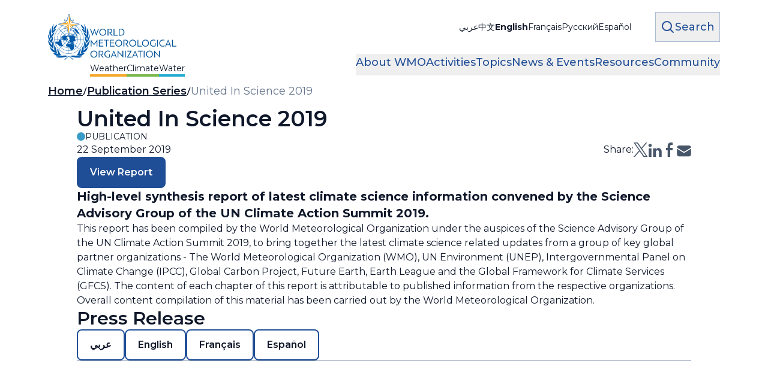

--- FILE ---
content_type: text/html; charset=UTF-8
request_url: https://wmo.int/publication-series/united-science-2019
body_size: 22004
content:
<!DOCTYPE html>
<html lang="en" dir="ltr" prefix="content: http://purl.org/rss/1.0/modules/content/  dc: http://purl.org/dc/terms/  foaf: http://xmlns.com/foaf/0.1/  og: http://ogp.me/ns#  rdfs: http://www.w3.org/2000/01/rdf-schema#  schema: http://schema.org/  sioc: http://rdfs.org/sioc/ns#  sioct: http://rdfs.org/sioc/types#  skos: http://www.w3.org/2004/02/skos/core#  xsd: http://www.w3.org/2001/XMLSchema# ">
  <head>
    <meta charset="utf-8" />
<noscript><style>form.antibot * :not(.antibot-message) { display: none !important; }</style>
</noscript><meta name="abstract" content="A specialized agency of the United Nations whose mandate covers weather, climate and water resources. The UN’s scientific voice on the state and behaviour of our atmosphere and climate." />
<meta name="keywords" content="Climate, Weather, Water" />
<link rel="canonical" href="https://wmo.int/publication-series/united-science-2019" />
<link rel="shortlink" href="https://wmo.int/node/21356" />
<link rel="image_src" href="/sites/default/files/2023-03/United%20in%20Science%202019.png" />
<meta property="og:site_name" content="World Meteorological Organization" />
<meta property="og:type" content="article" />
<meta property="og:url" content="https://wmo.int/publication-series/united-science-2019" />
<meta property="og:title" content="United In Science 2019" />
<meta property="og:image" content="https://wmo.int/sites/default/files/2023-03/United%20in%20Science%202019.png" />
<meta property="og:updated_time" content="2023-05-16T10:33:56+02:00" />
<meta property="og:image:alt" content="World Meteorological Organization" />
<meta property="article:published_time" content="2023-03-31T16:43:12+02:00" />
<meta property="article:modified_time" content="2023-05-16T10:33:56+02:00" />
<meta name="twitter:card" content="summary" />
<meta name="twitter:site" content="@Wmo" />
<meta name="twitter:title" content="United In Science 2019" />
<meta name="twitter:site:id" content="113062227" />
<meta name="twitter:image:alt" content="World Meteorological Organization" />
<meta name="twitter:image" content="https://wmo.int/sites/default/files/2023-03/United%20in%20Science%202019.png" />
<meta name="msapplication-TileColor" content="#204e96" />
<meta name="theme-color" content="#204e96" />
<meta name="Generator" content="Drupal 11 (https://www.drupal.org)" />
<meta name="MobileOptimized" content="width" />
<meta name="HandheldFriendly" content="true" />
<meta name="viewport" content="width=device-width, initial-scale=1.0" />
<link rel="apple-touch-icon" sizes="180x180" href="/themes/custom/server_theme/dist/images/favicons//apple-touch-icon.png" />
<link rel="icon" type="image/png" sizes="32x32" href="/themes/custom/server_theme/dist/images/favicons//favicon-32x32.png" />
<link rel="icon" type="image/png" sizes="16x16" href="/themes/custom/server_theme/dist/images/favicons//favicon-16x16.png" />
<link rel="manifest" href="/themes/custom/server_theme/dist/images/favicons//site.webmanifest" />
<link rel="mask-icon" href="/themes/custom/server_theme/dist/images/favicons//safari-pinned-tab.svg" color="#5bbad5" />
<link rel="alternate" hreflang="en" href="https://wmo.int/publication-series/united-science-2019" />

    <title>United In Science 2019</title>
    <link rel="stylesheet" media="all" href="/sites/default/files/css/css_oVx5X-_UdlBLOqEIDByGR8Wm8kx8Esdo58PTqL5ExQQ.css?delta=0&amp;language=en&amp;theme=server_theme&amp;include=[base64]" />
<link rel="stylesheet" media="all" href="/sites/default/files/css/css_ns5aJ0uhZjJ2-xP5JkiKtW-TCfMC4byGl54ugA4XP2g.css?delta=1&amp;language=en&amp;theme=server_theme&amp;include=[base64]" />
<link rel="stylesheet" media="all" href="//fonts.googleapis.com/css2?family=Montserrat:wght@200..700&amp;display=swap" />
<link rel="stylesheet" media="all" href="/sites/default/files/css/css_UPQAnlxxlcHpuXoTE0l0KxRu5cKJ9F5rvnlQ2ASxTh4.css?delta=3&amp;language=en&amp;theme=server_theme&amp;include=[base64]" />
<link rel="stylesheet" media="all" href="https://maxcdn.bootstrapcdn.com/font-awesome/4.7.0/css/font-awesome.min.css" />
<link rel="stylesheet" media="all" href="/sites/default/files/css/css_oQMoo26GTyW6Xo7XeEjpcLKHcfE8ZjlwRnXs1uhRWRw.css?delta=5&amp;language=en&amp;theme=server_theme&amp;include=[base64]" />

    <script type="application/json" data-drupal-selector="drupal-settings-json">{"path":{"baseUrl":"\/","pathPrefix":"","currentPath":"node\/21356","currentPathIsAdmin":false,"isFront":false,"currentLanguage":"en"},"pluralDelimiter":"\u0003","suppressDeprecationErrors":true,"gtag":{"tagId":"","consentMode":false,"otherIds":[],"events":[],"additionalConfigInfo":[]},"ajaxPageState":{"libraries":"[base64]","theme":"server_theme","theme_token":null},"ajaxTrustedUrl":{"form_action_p_pvdeGsVG5zNF_XLGPTvYSKCf43t8qZYSwcfZl2uzM":true},"gtm":{"tagId":null,"settings":{"data_layer":"dataLayer","include_classes":false,"allowlist_classes":"google\nnonGooglePixels\nnonGoogleScripts\nnonGoogleIframes","blocklist_classes":"customScripts\ncustomPixels","include_environment":false,"environment_id":"","environment_token":""},"tagIds":["GTM-MWXW8B2"]},"undg_selection_sharer":{"undg_selection_sharer_jquery_selectors":["article \u003E div","article \u003E h1","article \u003E h2","article \u003E h3","article \u003E h4","article \u003E h5","article \u003E h6","article \u003E p"],"undg_selection_sharer_facebook":0,"undg_selection_sharer_twitter":1,"undg_selection_sharer_reddit":0,"undg_selection_sharer_linkedin":1,"undg_selection_sharer_email":0},"data":{"extlink":{"extTarget":true,"extTargetAppendNewWindowDisplay":true,"extTargetAppendNewWindowLabel":"(opens in a new window)","extTargetNoOverride":false,"extNofollow":false,"extTitleNoOverride":false,"extNoreferrer":true,"extFollowNoOverride":false,"extClass":"0","extLabel":"(link is external)","extImgClass":false,"extSubdomains":true,"extExclude":"","extInclude":"","extCssExclude":"","extCssInclude":"","extCssExplicit":"","extAlert":false,"extAlertText":"This link will take you to an external web site. We are not responsible for their content.","extHideIcons":false,"mailtoClass":"0","telClass":"","mailtoLabel":"(link sends email)","telLabel":"(link is a phone number)","extUseFontAwesome":false,"extIconPlacement":"append","extPreventOrphan":false,"extFaLinkClasses":"fa fa-external-link","extFaMailtoClasses":"fa fa-envelope-o","extAdditionalLinkClasses":"","extAdditionalMailtoClasses":"","extAdditionalTelClasses":"","extFaTelClasses":"fa fa-phone","allowedDomains":[],"extExcludeNoreferrer":""}},"rollbar":{"accessToken":"07a26c993ccc43e788210d07ccd8c936","captureUncaught":false,"captureUnhandledRejections":false,"payload":{"environment":"wmo-public.live"},"rollbarJsUrl":"https:\/\/cdn.rollbar.com\/rollbarjs\/refs\/tags\/v2.26.3\/rollbar.min.js","ignoredMessages":[],"scrubFields":["passwd","password","secret","confirm_password","password_confirmation","auth_token","csrf_token"]},"lang_dropdown":{"lang-dropdown-form":{"key":"lang-dropdown-form"}},"language":{"direction":"ltr"},"user":{"uid":0,"permissionsHash":"4c4204b538bf37416be604244ceb54fff5170a02256e2d974471295207449283"}}</script>
<script src="/sites/default/files/js/js_4YJWaOEHMMvt7ci9IeRjgMB_6LiWZZDH5b_GSEsJPC0.js?scope=header&amp;delta=0&amp;language=en&amp;theme=server_theme&amp;include=eJxdydEOwiAMheEXgvFIpIPa4QolLdM9vi5Tk3lzkv87uA8ubQ1Ztw484ZmORIgxDqBA7_nvCe6wX7E6hkYxq_QszxaO8t_yN9HqVJhn0EAsM7Az1AdqHAtW_Ji3pKUPu37GJa1ua5miIWMaRVq0BRQ1HOp_6k99AZwjUyY"></script>
<script src="/modules/contrib/google_tag/js/gtag.js?t8g84k"></script>
<script src="/modules/contrib/google_tag/js/gtm.js?t8g84k"></script>
<script src="/sites/default/files/js/js_Dg9OWg2lBHX5GxVR9AGf7DqxJWV2hH6fGxIHdfxJAPg.js?scope=header&amp;delta=3&amp;language=en&amp;theme=server_theme&amp;include=eJxdydEOwiAMheEXgvFIpIPa4QolLdM9vi5Tk3lzkv87uA8ubQ1Ztw484ZmORIgxDqBA7_nvCe6wX7E6hkYxq_QszxaO8t_yN9HqVJhn0EAsM7Az1AdqHAtW_Ji3pKUPu37GJa1ua5miIWMaRVq0BRQ1HOp_6k99AZwjUyY"></script>

  </head>
  <body class="path-node page-node-type-publication font-body">
        <a href="#main-content" class="visually-hidden focusable skip-link">
      Skip to main content
    </a>
    <noscript><iframe src="https://www.googletagmanager.com/ns.html?id=GTM-MWXW8B2"
                  height="0" width="0" style="display:none;visibility:hidden"></iframe></noscript>

        <div class="dialog-off-canvas-main-canvas flex flex-col min-h-screen" data-off-canvas-main-canvas>
    <div class="layout-container text-wmo-blue-gray-900   flex flex-col gap-6 md:gap-8 lg:gap-10">

  <header role="banner" class="w-full z-50">
      
        

<div class="relative  ">

  <div class="container-full overflow-x-clip pt-2 md:pt-4 xl:pt-5 grid grid-cols-[1fr_fit-content(10%)_fit-content(10%)] xl:grid-cols-[250px_1fr_fit-content(5%)] gap-x-8 gap-y-5 md:gap-x-10 grid-rows-[auto_1fr]">
    
    <div class="col-start-1 row-start-1 row-span-2 flex items-start" id="main-logo">
      <div class="grid xl:grid-cols-[auto_1fr] items-center gap-x-4 gap-y-3 md:gap-x-10 md:gap-y-5">
                <div class="flex flex-row items-center gap-x-4 gap-y-3 md:gap-x-10 md:gap-y-5">
                      <a class="h-[3.125rem] md:h-20 lg:h-[6.25rem]" href="/" rel="home">
                              <div class="flex flex-row gap-1.5 items-end">
                  <div class="flex w-10 md:w-14 xl:w-[4.375rem]">
                    <img src="/themes/custom/server_theme/dist/images/logo.svg" alt="World Meteorological Organization">
                  </div>
                  <div class="flex h-10 md:h-14 xl:h-20 w-24 md:w-32 xl:w-36 items-end pb-1">
                    <img src="/themes/custom/server_theme/dist/images/logo_en.svg" alt="World Meteorological Organization">
                  </div>
                </div>
                <div class="flex flex-row gap-1.5 items-end">
                  <div class="flex w-10 md:w-14 xl:w-[4.375rem]">
                                      </div>
                  <div class="flex flex-row gap-2 md:pt-1 text-tiny md:text-xs xl:text-sm justify-start">
                    <div class="flex border-b-4 border-wmo-weather">Weather</div>
                    <div class="flex border-b-4 border-wmo-climate">Climate</div>
                    <div class="flex border-b-4 border-wmo-water">Water</div>
                  </div>
                </div>
                          </a>
          
                  </div>

              </div>
    </div>

    <div class="col-start-2 row-start-1 flex justify-end items-center ">
      <div class="language-block-dropdown block xl:hidden w-fit"><div id="block-language-dropdown-blocklanguage-interface" class="block block-lang-dropdown block-language-dropdown-blocklanguage-interface">
  
    
      <form class="lang-dropdown-form lang_dropdown_form clearfix language_interface" id="lang_dropdown_form_lang-dropdown-form" data-drupal-selector="lang-dropdown-form-2" action="/publication-series/united-science-2019" method="post" accept-charset="UTF-8">
  <div class="js-form-item form-item js-form-type-select form-type-select js-form-item-lang-dropdown-select form-item-lang-dropdown-select form-no-label">
      <label for="edit-lang-dropdown-select" class="visually-hidden">Select your language</label>
        <select style="width:autopx" class="lang-dropdown-select-element form-select" data-lang-dropdown-id="lang-dropdown-form" data-drupal-selector="edit-lang-dropdown-select" id="edit-lang-dropdown-select" name="lang_dropdown_select"><option value="en" selected="selected">English</option><option value="ar">عربي</option><option value="zh-hans">中文</option><option value="fr">Français</option><option value="ru">Русский</option><option value="es">Español</option></select>

        </div>
<input data-drupal-selector="edit-ar" type="hidden" name="ar" value="/ar/node/21356" aria-label="search key input form field"/>
<input data-drupal-selector="edit-zh-hans" type="hidden" name="zh-hans" value="/zh-hans/node/21356" aria-label="search key input form field"/>
<input data-drupal-selector="edit-en" type="hidden" name="en" value="/publication-series/united-science-2019" aria-label="search key input form field"/>
<input data-drupal-selector="edit-fr" type="hidden" name="fr" value="/fr/node/21356" aria-label="search key input form field"/>
<input data-drupal-selector="edit-ru" type="hidden" name="ru" value="/ru/node/21356" aria-label="search key input form field"/>
<input data-drupal-selector="edit-es" type="hidden" name="es" value="/es/node/21356" aria-label="search key input form field"/>
<noscript><div><input data-drupal-selector="edit-submit" type="submit" id="edit-submit" name="op" value="Go" class="button js-form-submit form-submit" aria-label="search key input form field"/>
</div></noscript><input autocomplete="off" data-drupal-selector="form-zbhqxrou1ywld-sktgzb0shlgyygcdjp7h6w3pwn3dc" type="hidden" name="form_build_id" value="form-zbHqxROU1yWld-SKTgZB0sHlgyYgcDjP7h6w3PWn3Dc" aria-label="search key input form field"/>
<input data-drupal-selector="edit-lang-dropdown-form" type="hidden" name="form_id" value="lang_dropdown_form" aria-label="search key input form field"/>

</form>

  </div>
</div>
      <div class="language-block-links hidden xl:block"><div class="language-switcher-language-url block block-language block-language-blocklanguage-interface" id="block-language-blocklanguage-interface" role="navigation">
  
    
      
<div id="language-switcher-desktop">
  <div class="flex flex-row justify-end">
    <ul class="language-switcher-language-url bg-transparent flex flex-row items-start gap-4 text-sm"><li class="whitespace-nowrap"><a href="/ar/node/21356" class="language-link" rel="nofollow" hreflang="ar" data-drupal-link-system-path="node/21356">عربي</a></li><li class="whitespace-nowrap"><a href="/zh-hans/node/21356" class="language-link" rel="nofollow" hreflang="zh-hans" data-drupal-link-system-path="node/21356">中文</a></li><li class="whitespace-nowrap"><a href="/publication-series/united-science-2019" class="language-link is-active" rel="nofollow" hreflang="en" data-drupal-link-system-path="node/21356" aria-current="page">English</a></li><li class="whitespace-nowrap"><a href="/fr/node/21356" class="language-link" rel="nofollow" hreflang="fr" data-drupal-link-system-path="node/21356">Français</a></li><li class="whitespace-nowrap"><a href="/ru/node/21356" class="language-link" rel="nofollow" hreflang="ru" data-drupal-link-system-path="node/21356">Русский</a></li><li class="whitespace-nowrap"><a href="/es/node/21356" class="language-link" rel="nofollow" hreflang="es" data-drupal-link-system-path="node/21356">Español</a></li></ul>
  </div>
</div>
  </div>
</div>
    </div>

    <div class="col-start-3 row-start-1 flex items-start justify-center xl:justify-end items-center">
      <button class="js-search-toggle flex items-center gap-2 font-medium text-base xl:text-lg sm:px-2 sm:py-2.5 sm:border border-wmo-blue-gray-300 sm:hover:border-wmo-dark-blue sm:focus-visible:border-wmo-dark-blue sm:hover:bg-wmo-dark-blue sm:hover:text-white sm:focus-visible:bg-wmo-dark-blue sm:focus-visible:text-white transition-colors duration-300 whitespace-nowrap text-wmo-dark-blue " aria-label="Open the search form" title="Open the search form">
        <svg width="24" height="24" viewBox="0 0 24 24" fill="none" xmlns="http://www.w3.org/2000/svg">
          <path d="M21.0008 21.0008L15.8038 15.8038M15.8038 15.8038C17.2104 14.3972 18.0006 12.4895 18.0006 10.5003C18.0006 8.51108 17.2104 6.60336 15.8038 5.19678C14.3972 3.79021 12.4895 3 10.5003 3C8.51108 3 6.60336 3.79021 5.19678 5.19678C3.79021 6.60336 3 8.51108 3 10.5003C3 12.4895 3.79021 14.3972 5.19678 15.8038C6.60336 17.2104 8.51108 18.0006 10.5003 18.0006C12.4895 18.0006 14.3972 17.2104 15.8038 15.8038Z" stroke="currentColor" stroke-width="2" stroke-linecap="round" stroke-linejoin="round"/>
        </svg>

        <span class="hidden sm:block">Search</span>
      </button>
    </div>

    <div class="col-start-2 row-start-2 col-span-2 xl:col-start-1 xl:col-span-3  flex items-start justify-end xl:justify-end">
              <button type="button" name="open_menu" class="js-open-menu flex items-center gap-2 font-medium text-base xl:text-lg text-wmo-dark-blue transition-colors duration-300 whitespace-nowrap xl:hidden"  aria-label="Open the menu" title="Open the menu">
          <svg width="24" height="24" viewBox="0 0 24 24" fill="none" xmlns="http://www.w3.org/2000/svg">
            <path d="M3.75 6.75H20.25M3.75 12H20.25M3.75 17.25H20.25" stroke="currentColor" stroke-width="2" stroke-linecap="round" stroke-linejoin="round"/>
          </svg>
          <span id="header-menu">Menu</span>
        </button>
            <nav class="main-menu-wrapper flex flex-col gap-4 md:gap-5 absolute left-0 top-[70%] z-[999] xl:static items-stretch w-full py-4 md:py-5 xl:py-0 bg-wmo-dark-blue xl:bg-transparent text-white xl:text-inherit transition-all duration-300 xl:!bg-transparent" role="navigation" style="">
  <div class="px-4 md:px-10 xl:px-20 flex flex-row gap-4 md:gap-5 justify-end items-center xl:hidden">
        <button name="close_menu" class="js-close-menu w-6 h-6 hover:text-slate-500 focus-visible:text-slate-500 transition duration-300 text-white">
      <svg width="24" height="24" viewBox="0 0 24 24" fill="none" xmlns="http://www.w3.org/2000/svg">
        <g clip-path="url(#clip0_11743_33122)">
          <path d="M0 24L24 0M0 0L24 24" stroke="currentColor" stroke-width="2" stroke-linecap="round" stroke-linejoin="round"/>
        </g>
      </svg>
      <span class="sr-only">Close menu</span>
    </button>
  </div>
  <div class="flex px-4 md:px-10 xl:px-0 xl:py-0 grow xl:justify-end">
      
<div class="xl:hidden overflow-auto w-full">
                                  <ul class="menu main-menu m-0 flex flex-col gap-4 md:gap-5">
                    <li class="menu-item flex flex-col gap-4 md:gap-6">
                          <button href="" class="menu-root-item pb-2 flex items-center text-base md:text-lg w-full text-left ">About WMO <span class="expand-indicator flex justify-center items-center w-6 h-6 border-1 rounded-full border-white ml-4  text-white"></span></button>
                                                      
                                                                                                                                                                                                                              <ul class="sub-menu flex flex-col gap-4 md:gap-6 ps-10 text-lg">
                    <li class="menu-item flex flex-col gap-4 md:gap-6">
                          <a href="/about-wmo/overview" class="menu-sub-item pb-2 flex items-center text-sm md:text-base text-left font-medium [&amp;.active]:text-wmo-yellow [&amp;.active-trail]:text-wmo-yellow hover:text-wmo-yellow focus-visible:text-wmo-yellow ">Overview </a>
                              </li>
                <li class="menu-item flex flex-col gap-4 md:gap-6">
                          <a href="/about-wmo/secretariat" class="menu-sub-item pb-2 flex items-center text-sm md:text-base text-left font-medium [&amp;.active]:text-wmo-yellow [&amp;.active-trail]:text-wmo-yellow hover:text-wmo-yellow focus-visible:text-wmo-yellow ">The Secretariat </a>
                              </li>
                <li class="menu-item flex flex-col gap-4 md:gap-6">
                          <a href="/about-wmo/our-mandate" class="menu-sub-item pb-2 flex items-center text-sm md:text-base text-left font-medium [&amp;.active]:text-wmo-yellow [&amp;.active-trail]:text-wmo-yellow hover:text-wmo-yellow focus-visible:text-wmo-yellow ">Our Mandate </a>
                              </li>
                <li class="menu-item flex flex-col gap-4 md:gap-6">
                          <a href="/about-wmo/governance" class="menu-sub-item pb-2 flex items-center text-sm md:text-base text-left font-medium [&amp;.active]:text-wmo-yellow [&amp;.active-trail]:text-wmo-yellow hover:text-wmo-yellow focus-visible:text-wmo-yellow ">Governance </a>
                              </li>
                <li class="menu-item flex flex-col gap-4 md:gap-6">
                          <a href="/about-wmo/regions" class="menu-sub-item pb-2 flex items-center text-sm md:text-base text-left font-medium [&amp;.active]:text-wmo-yellow [&amp;.active-trail]:text-wmo-yellow hover:text-wmo-yellow focus-visible:text-wmo-yellow ">Regions </a>
                              </li>
                <li class="menu-item flex flex-col gap-4 md:gap-6">
                          <a href="/about-wmo/wmo-members" class="menu-sub-item pb-2 flex items-center text-sm md:text-base text-left font-medium [&amp;.active]:text-wmo-yellow [&amp;.active-trail]:text-wmo-yellow hover:text-wmo-yellow focus-visible:text-wmo-yellow ">WMO Members </a>
                              </li>
                <li class="menu-item flex flex-col gap-4 md:gap-6">
                          <a href="/about-wmo/liaison-offices" class="menu-sub-item pb-2 flex items-center text-sm md:text-base text-left font-medium [&amp;.active]:text-wmo-yellow [&amp;.active-trail]:text-wmo-yellow hover:text-wmo-yellow focus-visible:text-wmo-yellow ">Liaison Offices </a>
                              </li>
                <li class="menu-item flex flex-col gap-4 md:gap-6">
                          <a href="/about-wmo/office-of-legal-counsel-of-secretary-general" class="menu-sub-item pb-2 flex items-center text-sm md:text-base text-left font-medium [&amp;.active]:text-wmo-yellow [&amp;.active-trail]:text-wmo-yellow hover:text-wmo-yellow focus-visible:text-wmo-yellow ">Office of the Legal Counsel of the Secretary-General </a>
                              </li>
                <li class="menu-item flex flex-col gap-4 md:gap-6">
                          <a href="/about-wmo/gender-equality" class="menu-sub-item pb-2 flex items-center text-sm md:text-base text-left font-medium [&amp;.active]:text-wmo-yellow [&amp;.active-trail]:text-wmo-yellow hover:text-wmo-yellow focus-visible:text-wmo-yellow ">Gender Equality </a>
                              </li>
                <li class="menu-item flex flex-col gap-4 md:gap-6">
                          <a href="/about-wmo/partnerships" class="menu-sub-item pb-2 flex items-center text-sm md:text-base text-left font-medium [&amp;.active]:text-wmo-yellow [&amp;.active-trail]:text-wmo-yellow hover:text-wmo-yellow focus-visible:text-wmo-yellow ">Partnerships </a>
                              </li>
                <li class="menu-item flex flex-col gap-4 md:gap-6">
                          <a href="/about-wmo/development-partnerships" class="menu-sub-item pb-2 flex items-center text-sm md:text-base text-left font-medium [&amp;.active]:text-wmo-yellow [&amp;.active-trail]:text-wmo-yellow hover:text-wmo-yellow focus-visible:text-wmo-yellow ">Development Partnerships </a>
                              </li>
                <li class="menu-item flex flex-col gap-4 md:gap-6">
                          <a href="/about-wmo/history-of-imo-and-wmo" class="menu-sub-item pb-2 flex items-center text-sm md:text-base text-left font-medium [&amp;.active]:text-wmo-yellow [&amp;.active-trail]:text-wmo-yellow hover:text-wmo-yellow focus-visible:text-wmo-yellow ">History of IMO and WMO </a>
                              </li>
                <li class="menu-item flex flex-col gap-4 md:gap-6">
                          <a href="/about-wmo/finance-and-accountability" class="menu-sub-item pb-2 flex items-center text-sm md:text-base text-left font-medium [&amp;.active]:text-wmo-yellow [&amp;.active-trail]:text-wmo-yellow hover:text-wmo-yellow focus-visible:text-wmo-yellow ">Finance and Accountability </a>
                              </li>
                <li class="menu-item flex flex-col gap-4 md:gap-6">
                          <a href="/about-wmo/wmo-building" class="menu-sub-item pb-2 flex items-center text-sm md:text-base text-left font-medium [&amp;.active]:text-wmo-yellow [&amp;.active-trail]:text-wmo-yellow hover:text-wmo-yellow focus-visible:text-wmo-yellow ">WMO Building </a>
                              </li>
                <li class="menu-item flex flex-col gap-4 md:gap-6">
                          <a href="/about-wmo/youth-engagement" class="menu-sub-item pb-2 flex items-center text-sm md:text-base text-left font-medium [&amp;.active]:text-wmo-yellow [&amp;.active-trail]:text-wmo-yellow hover:text-wmo-yellow focus-visible:text-wmo-yellow ">Youth Engagement </a>
                              </li>
        </ul>
  
              </li>
                <li class="menu-item flex flex-col gap-4 md:gap-6">
                          <button href="" class="menu-root-item pb-2 flex items-center text-base md:text-lg w-full text-left ">Activities <span class="expand-indicator flex justify-center items-center w-6 h-6 border-1 rounded-full border-white ml-4  text-white"></span></button>
                                                      
                                                                    <ul class="sub-menu flex flex-col gap-4 md:gap-6 ps-10 text-lg">
                    <li class="menu-item flex flex-col gap-4 md:gap-6">
                          <a href="/all-activities" class="menu-sub-item pb-2 flex items-center text-sm md:text-base text-left font-medium [&amp;.active]:text-wmo-yellow [&amp;.active-trail]:text-wmo-yellow hover:text-wmo-yellow focus-visible:text-wmo-yellow ">All Activities </a>
                              </li>
                <li class="menu-item flex flex-col gap-4 md:gap-6">
                          <a href="/activities/projects" class="menu-sub-item pb-2 flex items-center text-sm md:text-base text-left font-medium [&amp;.active]:text-wmo-yellow [&amp;.active-trail]:text-wmo-yellow hover:text-wmo-yellow focus-visible:text-wmo-yellow ">Projects </a>
                              </li>
                <li class="menu-item flex flex-col gap-4 md:gap-6">
                          <a href="/activities/sustainable-development-goals" class="menu-sub-item pb-2 flex items-center text-sm md:text-base text-left font-medium [&amp;.active]:text-wmo-yellow [&amp;.active-trail]:text-wmo-yellow hover:text-wmo-yellow focus-visible:text-wmo-yellow ">Sustainable Development Goals </a>
                              </li>
                <li class="menu-item flex flex-col gap-4 md:gap-6">
                          <a href="/activities/conference-of-parties-cop" class="menu-sub-item pb-2 flex items-center text-sm md:text-base text-left font-medium [&amp;.active]:text-wmo-yellow [&amp;.active-trail]:text-wmo-yellow hover:text-wmo-yellow focus-visible:text-wmo-yellow ">Conference of the Parties (COP) </a>
                              </li>
        </ul>
  
              </li>
                <li class="menu-item flex flex-col gap-4 md:gap-6">
                          <button href="" class="menu-root-item pb-2 flex items-center text-base md:text-lg w-full text-left ">Topics <span class="expand-indicator flex justify-center items-center w-6 h-6 border-1 rounded-full border-white ml-4  text-white"></span></button>
                                                      
                          <ul class="sub-menu flex flex-col gap-4 md:gap-6 ps-10 text-lg">
                    <li class="menu-item flex flex-col gap-4 md:gap-6">
                          <a href="/topics" class="menu-sub-item pb-2 flex items-center text-sm md:text-base text-left font-medium [&amp;.active]:text-wmo-yellow [&amp;.active-trail]:text-wmo-yellow hover:text-wmo-yellow focus-visible:text-wmo-yellow ">All Topics </a>
                              </li>
        </ul>
  
              </li>
                <li class="menu-item flex flex-col gap-4 md:gap-6">
                          <button href="" class="menu-root-item pb-2 flex items-center text-base md:text-lg w-full text-left ">News &amp; Events <span class="expand-indicator flex justify-center items-center w-6 h-6 border-1 rounded-full border-white ml-4  text-white"></span></button>
                                                      
                                                                                  <ul class="sub-menu flex flex-col gap-4 md:gap-6 ps-10 text-lg">
                    <li class="menu-item flex flex-col gap-4 md:gap-6">
                          <a href="/news" class="menu-sub-item pb-2 flex items-center text-sm md:text-base text-left font-medium [&amp;.active]:text-wmo-yellow [&amp;.active-trail]:text-wmo-yellow hover:text-wmo-yellow focus-visible:text-wmo-yellow ">News Portal </a>
                              </li>
                <li class="menu-item flex flex-col gap-4 md:gap-6">
                          <button href="" class="menu-sub-item pb-2 flex items-center text-sm md:text-base text-left font-medium [&amp;.active]:text-wmo-yellow [&amp;.active-trail]:text-wmo-yellow hover:text-wmo-yellow focus-visible:text-wmo-yellow ">Media Centre  <span class="expand-indicator flex justify-center items-center w-6 h-6 border-1 rounded-full border-white ml-4  text-white"></span></button>
                                                      
                                        <ul class="sub-menu flex flex-col gap-4 md:gap-6 ps-10 text-lg">
                    <li class="menu-item flex flex-col gap-4 md:gap-6">
                          <a href="/news/media-centre/press-releases" class="menu-sub-item pb-2 block text-sm md:text-base font-medium [&amp;.active]:text-wmo-yellow [&amp;.active-trail]:text-wmo-yellow hover:text-wmo-yellow focus-visible:text-wmo-yellow ">Press Releases</a>
                              </li>
                <li class="menu-item flex flex-col gap-4 md:gap-6">
                          <a href="/news/media-centre/information-journalists" class="menu-sub-item pb-2 block text-sm md:text-base font-medium [&amp;.active]:text-wmo-yellow [&amp;.active-trail]:text-wmo-yellow hover:text-wmo-yellow focus-visible:text-wmo-yellow ">Information for Journalists</a>
                              </li>
        </ul>
  
              </li>
                <li class="menu-item flex flex-col gap-4 md:gap-6">
                          <a href="/news/events-and-meetings" class="menu-sub-item pb-2 flex items-center text-sm md:text-base text-left font-medium [&amp;.active]:text-wmo-yellow [&amp;.active-trail]:text-wmo-yellow hover:text-wmo-yellow focus-visible:text-wmo-yellow ">Events </a>
                              </li>
                <li class="menu-item flex flex-col gap-4 md:gap-6">
                          <button href="" class="menu-sub-item pb-2 flex items-center text-sm md:text-base text-left font-medium [&amp;.active]:text-wmo-yellow [&amp;.active-trail]:text-wmo-yellow hover:text-wmo-yellow focus-visible:text-wmo-yellow ">Multimedia  <span class="expand-indicator flex justify-center items-center w-6 h-6 border-1 rounded-full border-white ml-4  text-white"></span></button>
                                                      
                                                      <ul class="sub-menu flex flex-col gap-4 md:gap-6 ps-10 text-lg">
                    <li class="menu-item flex flex-col gap-4 md:gap-6">
                          <a href="/news/videos" class="menu-sub-item pb-2 block text-sm md:text-base font-medium [&amp;.active]:text-wmo-yellow [&amp;.active-trail]:text-wmo-yellow hover:text-wmo-yellow focus-visible:text-wmo-yellow ">Videos</a>
                              </li>
                <li class="menu-item flex flex-col gap-4 md:gap-6">
                          <a href="/news/podcasts" class="menu-sub-item pb-2 block text-sm md:text-base font-medium [&amp;.active]:text-wmo-yellow [&amp;.active-trail]:text-wmo-yellow hover:text-wmo-yellow focus-visible:text-wmo-yellow ">Podcasts</a>
                              </li>
                <li class="menu-item flex flex-col gap-4 md:gap-6">
                          <a href="/news/photo-galleries" class="menu-sub-item pb-2 block text-sm md:text-base font-medium [&amp;.active]:text-wmo-yellow [&amp;.active-trail]:text-wmo-yellow hover:text-wmo-yellow focus-visible:text-wmo-yellow ">Photo Galleries</a>
                              </li>
        </ul>
  
              </li>
                <li class="menu-item flex flex-col gap-4 md:gap-6">
                          <button href="" class="menu-sub-item pb-2 flex items-center text-sm md:text-base text-left font-medium [&amp;.active]:text-wmo-yellow [&amp;.active-trail]:text-wmo-yellow hover:text-wmo-yellow focus-visible:text-wmo-yellow ">Campaigns  <span class="expand-indicator flex justify-center items-center w-6 h-6 border-1 rounded-full border-white ml-4  text-white"></span></button>
                                                      
                                                                    <ul class="sub-menu flex flex-col gap-4 md:gap-6 ps-10 text-lg">
                    <li class="menu-item flex flex-col gap-4 md:gap-6">
                          <a href="/news/campaigns" class="menu-sub-item pb-2 block text-sm md:text-base font-medium [&amp;.active]:text-wmo-yellow [&amp;.active-trail]:text-wmo-yellow hover:text-wmo-yellow focus-visible:text-wmo-yellow ">Main Campaigns</a>
                              </li>
                <li class="menu-item flex flex-col gap-4 md:gap-6">
                          <a href="/world-meteorological-day" class="menu-sub-item pb-2 block text-sm md:text-base font-medium [&amp;.active]:text-wmo-yellow [&amp;.active-trail]:text-wmo-yellow hover:text-wmo-yellow focus-visible:text-wmo-yellow ">World Meteorological Day</a>
                              </li>
                <li class="menu-item flex flex-col gap-4 md:gap-6">
                          <a href="/resources/campaigns/world-meteorological-day/wmo-2025-calendar-competition" class="menu-sub-item pb-2 block text-sm md:text-base font-medium [&amp;.active]:text-wmo-yellow [&amp;.active-trail]:text-wmo-yellow hover:text-wmo-yellow focus-visible:text-wmo-yellow ">WMO 2025 Calendar Competition</a>
                              </li>
                <li class="menu-item flex flex-col gap-4 md:gap-6">
                          <a href="/news/campaigns/call-action-wmo-secretary-general-accelerating-implementation-of-early-warnings-all-initiative" class="menu-sub-item pb-2 block text-sm md:text-base font-medium [&amp;.active]:text-wmo-yellow [&amp;.active-trail]:text-wmo-yellow hover:text-wmo-yellow focus-visible:text-wmo-yellow ">Call to Action on the EW4All Initiative</a>
                              </li>
        </ul>
  
              </li>
        </ul>
  
              </li>
                <li class="menu-item flex flex-col gap-4 md:gap-6">
                          <button href="" class="menu-root-item pb-2 flex items-center text-base md:text-lg w-full text-left ">Resources <span class="expand-indicator flex justify-center items-center w-6 h-6 border-1 rounded-full border-white ml-4  text-white"></span></button>
                                                      
                                                                                                                                                        <ul class="sub-menu flex flex-col gap-4 md:gap-6 ps-10 text-lg">
                    <li class="menu-item flex flex-col gap-4 md:gap-6">
                          <a href="/resources/latest-publications" class="menu-sub-item pb-2 flex items-center text-sm md:text-base text-left font-medium [&amp;.active]:text-wmo-yellow [&amp;.active-trail]:text-wmo-yellow hover:text-wmo-yellow focus-visible:text-wmo-yellow ">Latest Publications </a>
                              </li>
                <li class="menu-item flex flex-col gap-4 md:gap-6">
                          <a href="/resources/publication-series" class="menu-sub-item pb-2 flex items-center text-sm md:text-base text-left font-medium [&amp;.active]:text-wmo-yellow [&amp;.active-trail]:text-wmo-yellow hover:text-wmo-yellow focus-visible:text-wmo-yellow ">Publication Series </a>
                              </li>
                <li class="menu-item flex flex-col gap-4 md:gap-6">
                          <a href="/resources/library" class="menu-sub-item pb-2 flex items-center text-sm md:text-base text-left font-medium [&amp;.active]:text-wmo-yellow [&amp;.active-trail]:text-wmo-yellow hover:text-wmo-yellow focus-visible:text-wmo-yellow ">Library </a>
                              </li>
                <li class="menu-item flex flex-col gap-4 md:gap-6">
                          <a href="/resources/linguistic-resources" class="menu-sub-item pb-2 flex items-center text-sm md:text-base text-left font-medium [&amp;.active]:text-wmo-yellow [&amp;.active-trail]:text-wmo-yellow hover:text-wmo-yellow focus-visible:text-wmo-yellow ">Linguistic Resources </a>
                              </li>
                <li class="menu-item flex flex-col gap-4 md:gap-6">
                          <a href="/resources/meteoworld" class="menu-sub-item pb-2 flex items-center text-sm md:text-base text-left font-medium [&amp;.active]:text-wmo-yellow [&amp;.active-trail]:text-wmo-yellow hover:text-wmo-yellow focus-visible:text-wmo-yellow ">MeteoWorld </a>
                              </li>
                <li class="menu-item flex flex-col gap-4 md:gap-6">
                          <a href="/resources/wmo-bulletin" class="menu-sub-item pb-2 flex items-center text-sm md:text-base text-left font-medium [&amp;.active]:text-wmo-yellow [&amp;.active-trail]:text-wmo-yellow hover:text-wmo-yellow focus-visible:text-wmo-yellow ">WMO Bulletin </a>
                              </li>
                <li class="menu-item flex flex-col gap-4 md:gap-6">
                          <a href="/resources/storymaps" class="menu-sub-item pb-2 flex items-center text-sm md:text-base text-left font-medium [&amp;.active]:text-wmo-yellow [&amp;.active-trail]:text-wmo-yellow hover:text-wmo-yellow focus-visible:text-wmo-yellow ">StoryMaps </a>
                              </li>
                <li class="menu-item flex flex-col gap-4 md:gap-6">
                          <a href="/resources/wmo-fact-sheets" class="menu-sub-item pb-2 flex items-center text-sm md:text-base text-left font-medium [&amp;.active]:text-wmo-yellow [&amp;.active-trail]:text-wmo-yellow hover:text-wmo-yellow focus-visible:text-wmo-yellow ">Fact Sheets </a>
                              </li>
                <li class="menu-item flex flex-col gap-4 md:gap-6">
                          <a href="/resources/dashboards" class="menu-sub-item pb-2 flex items-center text-sm md:text-base text-left font-medium [&amp;.active]:text-wmo-yellow [&amp;.active-trail]:text-wmo-yellow hover:text-wmo-yellow focus-visible:text-wmo-yellow ">Dashboards </a>
                              </li>
                <li class="menu-item flex flex-col gap-4 md:gap-6">
                          <a href="/resources/documents" class="menu-sub-item pb-2 flex items-center text-sm md:text-base text-left font-medium [&amp;.active]:text-wmo-yellow [&amp;.active-trail]:text-wmo-yellow hover:text-wmo-yellow focus-visible:text-wmo-yellow ">Documents </a>
                              </li>
        </ul>
  
              </li>
                <li class="menu-item flex flex-col gap-4 md:gap-6">
                          <button href="" class="menu-root-item pb-2 flex items-center text-base md:text-lg w-full text-left ">Community <span class="expand-indicator flex justify-center items-center w-6 h-6 border-1 rounded-full border-white ml-4  text-white"></span></button>
                                                      
                          <ul class="sub-menu flex flex-col gap-4 md:gap-6 ps-10 text-lg">
                    <li class="menu-item flex flex-col gap-4 md:gap-6">
                          <a href="/community/wmo-community" class="menu-sub-item pb-2 flex items-center text-sm md:text-base text-left font-medium [&amp;.active]:text-wmo-yellow [&amp;.active-trail]:text-wmo-yellow hover:text-wmo-yellow focus-visible:text-wmo-yellow ">WMO Community </a>
                              </li>
        </ul>
  
              </li>
        </ul>
  
</div>



<div class="menu_level_0 hidden xl:block menu_level_0 scrollbar scrollbar-thin scrollbar-thumb-blue-gray scrollbar-rounded-full scrollbar-track-blue-dark">
                                    
          <div data-menu-level="0" id="submenu-root" class="menu main-menu">
        <ul class="m-0 flex flex-col xl:flex-row gap-10">
                                                            <li>
                                            <button data-menu-child="submenu-c0e8b1d8-d636-4dee-a313-33953a2a0bcc" href="" class="menu-root-item font-medium flex items-center text-lg xl:text-wmo-dark-blue font-header pb-2 w-full text-left ">About WMO</button>
                                        </li>
                                                            <li>
                                            <button data-menu-child="submenu-0fa03ab8-4891-4d9f-be73-b838a6c9f38d" href="" class="menu-root-item font-medium flex items-center text-lg xl:text-wmo-dark-blue font-header pb-2 w-full text-left ">Activities</button>
                                        </li>
                                                            <li>
                                            <button data-menu-child="submenu-583088d4-bcd8-4009-9f7a-10043f4a6b6b" href="" class="menu-root-item font-medium flex items-center text-lg xl:text-wmo-dark-blue font-header pb-2 w-full text-left ">Topics</button>
                                        </li>
                                                            <li>
                                            <button data-menu-child="submenu-d793adad-3170-4ce2-b0f6-915fb6b1e8cc" href="" class="menu-root-item font-medium flex items-center text-lg xl:text-wmo-dark-blue font-header pb-2 w-full text-left ">News &amp; Events</button>
                                        </li>
                                                            <li>
                                            <button data-menu-child="submenu-2995a7b6-e155-4b00-8914-31dc9e6ed3ff" href="" class="menu-root-item font-medium flex items-center text-lg xl:text-wmo-dark-blue font-header pb-2 w-full text-left ">Resources</button>
                                        </li>
                                                            <li>
                                            <button data-menu-child="submenu-d6911f17-5e5a-4e74-a4de-3152b98aae9b" href="" class="menu-root-item font-medium flex items-center text-lg xl:text-wmo-dark-blue font-header pb-2 w-full text-left ">Community</button>
                                        </li>
                  </ul>
      </div>
    
          
                                          
    
          
                
                
                
                
                
                
                
                
                
                
                
                
                
                
                

                
                                          
    
          
                
                
                
                

                
                                          
    
          
                

                
                                          
    
          
                
                                          
    
          
                
                

                
                
                                          
    
          
                
                
                

                
                                          
    
          
                
                
                
                

                

                
                                          
    
          
                
                
                
                
                
                
                
                
                
                

                
                                          
    
          
                

                

</div>
<div class="absolute top-full left-0 w-full box-content hidden xl:flex flex-row gap-x-20 bg-wmo-dark-blue px-[999rem] -mx-[999rem]">
  <div class="menu_level_1 hidden xl:block menu_level_0 scrollbar scrollbar-thin scrollbar-thumb-blue-gray scrollbar-rounded-full scrollbar-track-blue-dark">
                                  
                                                                                              
    
          
                                      
                                                                                                                                                                                                                            
          <div data-menu-level="1" id="submenu-c0e8b1d8-d636-4dee-a313-33953a2a0bcc" class="menu sub-menu py-5">
        <ul class="flex flex-col gap-6">
                                                            <li class="menu-item flex flex-col w-full text-white my-0 px-0">
                                            <a data-menu-child="submenu-" href="/about-wmo/overview" class="menu-sub-item font-medium flex items-center pb-2 text-left text-lg  [&amp;.active-trail]:text-wmo-yellow [&amp;.active]:text-wmo-yellow hover:text-wmo-yellow focus-visible:text-wmo-yellow">Overview </a>
                                        </li>
                                                            <li class="menu-item flex flex-col w-full text-white my-0 px-0">
                                            <a data-menu-child="submenu-" href="/about-wmo/secretariat" class="menu-sub-item font-medium flex items-center pb-2 text-left text-lg  [&amp;.active-trail]:text-wmo-yellow [&amp;.active]:text-wmo-yellow hover:text-wmo-yellow focus-visible:text-wmo-yellow">The Secretariat </a>
                                        </li>
                                                            <li class="menu-item flex flex-col w-full text-white my-0 px-0">
                                            <a data-menu-child="submenu-" href="/about-wmo/our-mandate" class="menu-sub-item font-medium flex items-center pb-2 text-left text-lg  [&amp;.active-trail]:text-wmo-yellow [&amp;.active]:text-wmo-yellow hover:text-wmo-yellow focus-visible:text-wmo-yellow">Our Mandate </a>
                                        </li>
                                                            <li class="menu-item flex flex-col w-full text-white my-0 px-0">
                                            <a data-menu-child="submenu-" href="/about-wmo/governance" class="menu-sub-item font-medium flex items-center pb-2 text-left text-lg  [&amp;.active-trail]:text-wmo-yellow [&amp;.active]:text-wmo-yellow hover:text-wmo-yellow focus-visible:text-wmo-yellow">Governance </a>
                                        </li>
                                                            <li class="menu-item flex flex-col w-full text-white my-0 px-0">
                                            <a data-menu-child="submenu-" href="/about-wmo/regions" class="menu-sub-item font-medium flex items-center pb-2 text-left text-lg  [&amp;.active-trail]:text-wmo-yellow [&amp;.active]:text-wmo-yellow hover:text-wmo-yellow focus-visible:text-wmo-yellow">Regions </a>
                                        </li>
                                                            <li class="menu-item flex flex-col w-full text-white my-0 px-0">
                                            <a data-menu-child="submenu-" href="/about-wmo/wmo-members" class="menu-sub-item font-medium flex items-center pb-2 text-left text-lg  [&amp;.active-trail]:text-wmo-yellow [&amp;.active]:text-wmo-yellow hover:text-wmo-yellow focus-visible:text-wmo-yellow">WMO Members </a>
                                        </li>
                                                            <li class="menu-item flex flex-col w-full text-white my-0 px-0">
                                            <a data-menu-child="submenu-" href="/about-wmo/liaison-offices" class="menu-sub-item font-medium flex items-center pb-2 text-left text-lg  [&amp;.active-trail]:text-wmo-yellow [&amp;.active]:text-wmo-yellow hover:text-wmo-yellow focus-visible:text-wmo-yellow">Liaison Offices </a>
                                        </li>
                                                            <li class="menu-item flex flex-col w-full text-white my-0 px-0">
                                            <a data-menu-child="submenu-" href="/about-wmo/office-of-legal-counsel-of-secretary-general" class="menu-sub-item font-medium flex items-center pb-2 text-left text-lg  [&amp;.active-trail]:text-wmo-yellow [&amp;.active]:text-wmo-yellow hover:text-wmo-yellow focus-visible:text-wmo-yellow">Office of the Legal Counsel of the Secretary-General </a>
                                        </li>
                                                            <li class="menu-item flex flex-col w-full text-white my-0 px-0">
                                            <a data-menu-child="submenu-" href="/about-wmo/gender-equality" class="menu-sub-item font-medium flex items-center pb-2 text-left text-lg  [&amp;.active-trail]:text-wmo-yellow [&amp;.active]:text-wmo-yellow hover:text-wmo-yellow focus-visible:text-wmo-yellow">Gender Equality </a>
                                        </li>
                                                            <li class="menu-item flex flex-col w-full text-white my-0 px-0">
                                            <a data-menu-child="submenu-" href="/about-wmo/partnerships" class="menu-sub-item font-medium flex items-center pb-2 text-left text-lg  [&amp;.active-trail]:text-wmo-yellow [&amp;.active]:text-wmo-yellow hover:text-wmo-yellow focus-visible:text-wmo-yellow">Partnerships </a>
                                        </li>
                                                            <li class="menu-item flex flex-col w-full text-white my-0 px-0">
                                            <a data-menu-child="submenu-" href="/about-wmo/development-partnerships" class="menu-sub-item font-medium flex items-center pb-2 text-left text-lg  [&amp;.active-trail]:text-wmo-yellow [&amp;.active]:text-wmo-yellow hover:text-wmo-yellow focus-visible:text-wmo-yellow">Development Partnerships </a>
                                        </li>
                                                            <li class="menu-item flex flex-col w-full text-white my-0 px-0">
                                            <a data-menu-child="submenu-" href="/about-wmo/history-of-imo-and-wmo" class="menu-sub-item font-medium flex items-center pb-2 text-left text-lg  [&amp;.active-trail]:text-wmo-yellow [&amp;.active]:text-wmo-yellow hover:text-wmo-yellow focus-visible:text-wmo-yellow">History of IMO and WMO </a>
                                        </li>
                                                            <li class="menu-item flex flex-col w-full text-white my-0 px-0">
                                            <a data-menu-child="submenu-" href="/about-wmo/finance-and-accountability" class="menu-sub-item font-medium flex items-center pb-2 text-left text-lg  [&amp;.active-trail]:text-wmo-yellow [&amp;.active]:text-wmo-yellow hover:text-wmo-yellow focus-visible:text-wmo-yellow">Finance and Accountability </a>
                                        </li>
                                                            <li class="menu-item flex flex-col w-full text-white my-0 px-0">
                                            <a data-menu-child="submenu-" href="/about-wmo/wmo-building" class="menu-sub-item font-medium flex items-center pb-2 text-left text-lg  [&amp;.active-trail]:text-wmo-yellow [&amp;.active]:text-wmo-yellow hover:text-wmo-yellow focus-visible:text-wmo-yellow">WMO Building </a>
                                        </li>
                                                            <li class="menu-item flex flex-col w-full text-white my-0 px-0">
                                            <a data-menu-child="submenu-" href="/about-wmo/youth-engagement" class="menu-sub-item font-medium flex items-center pb-2 text-left text-lg  [&amp;.active-trail]:text-wmo-yellow [&amp;.active]:text-wmo-yellow hover:text-wmo-yellow focus-visible:text-wmo-yellow">Youth Engagement </a>
                                        </li>
                  </ul>
      </div>
    
          
                
                
                
                
                
                
                
                
                
                
                
                
                
                
                

                
                                      
                                                                  
          <div data-menu-level="1" id="submenu-0fa03ab8-4891-4d9f-be73-b838a6c9f38d" class="menu sub-menu py-5">
        <ul class="flex flex-col gap-6">
                                                            <li class="menu-item flex flex-col w-full text-white my-0 px-0">
                                            <a data-menu-child="submenu-" href="/all-activities" class="menu-sub-item font-medium flex items-center pb-2 text-left text-lg  [&amp;.active-trail]:text-wmo-yellow [&amp;.active]:text-wmo-yellow hover:text-wmo-yellow focus-visible:text-wmo-yellow">All Activities </a>
                                        </li>
                                                            <li class="menu-item flex flex-col w-full text-white my-0 px-0">
                                            <a data-menu-child="submenu-" href="/activities/projects" class="menu-sub-item font-medium flex items-center pb-2 text-left text-lg  [&amp;.active-trail]:text-wmo-yellow [&amp;.active]:text-wmo-yellow hover:text-wmo-yellow focus-visible:text-wmo-yellow">Projects </a>
                                        </li>
                                                            <li class="menu-item flex flex-col w-full text-white my-0 px-0">
                                            <a data-menu-child="submenu-" href="/activities/sustainable-development-goals" class="menu-sub-item font-medium flex items-center pb-2 text-left text-lg  [&amp;.active-trail]:text-wmo-yellow [&amp;.active]:text-wmo-yellow hover:text-wmo-yellow focus-visible:text-wmo-yellow">Sustainable Development Goals </a>
                                        </li>
                                                            <li class="menu-item flex flex-col w-full text-white my-0 px-0">
                                            <a data-menu-child="submenu-" href="/activities/conference-of-parties-cop" class="menu-sub-item font-medium flex items-center pb-2 text-left text-lg  [&amp;.active-trail]:text-wmo-yellow [&amp;.active]:text-wmo-yellow hover:text-wmo-yellow focus-visible:text-wmo-yellow">Conference of the Parties (COP) </a>
                                        </li>
                  </ul>
      </div>
    
          
                
                
                
                

                
                                      
                        
          <div data-menu-level="1" id="submenu-583088d4-bcd8-4009-9f7a-10043f4a6b6b" class="menu sub-menu py-5">
        <ul class="flex flex-col gap-6">
                                                            <li class="menu-item flex flex-col w-full text-white my-0 px-0">
                                            <a data-menu-child="submenu-" href="/topics" class="menu-sub-item font-medium flex items-center pb-2 text-left text-lg  [&amp;.active-trail]:text-wmo-yellow [&amp;.active]:text-wmo-yellow hover:text-wmo-yellow focus-visible:text-wmo-yellow">All Topics </a>
                                        </li>
                  </ul>
      </div>
    
          
                

                
                                      
                                                                                
          <div data-menu-level="1" id="submenu-d793adad-3170-4ce2-b0f6-915fb6b1e8cc" class="menu sub-menu py-5">
        <ul class="flex flex-col gap-6">
                                                            <li class="menu-item flex flex-col w-full text-white my-0 px-0">
                                            <a data-menu-child="submenu-" href="/news" class="menu-sub-item font-medium flex items-center pb-2 text-left text-lg  [&amp;.active-trail]:text-wmo-yellow [&amp;.active]:text-wmo-yellow hover:text-wmo-yellow focus-visible:text-wmo-yellow">News Portal </a>
                                        </li>
                                                            <li class="menu-item flex flex-col w-full text-white my-0 px-0">
                                            <button data-menu-child="submenu-6ad28a3e-6820-44eb-911b-b1434d65e92e" href="" class="menu-sub-item font-medium flex items-center pb-2 text-left text-lg  [&amp;.active-trail]:text-wmo-yellow [&amp;.active]:text-wmo-yellow hover:text-wmo-yellow focus-visible:text-wmo-yellow">Media Centre <span class="expand-indicator flex justify-center items-center w-6 h-6 border-1 rounded-full border-white ml-4 text-white"></span></button>
                                        </li>
                                                            <li class="menu-item flex flex-col w-full text-white my-0 px-0">
                                            <a data-menu-child="submenu-" href="/news/events-and-meetings" class="menu-sub-item font-medium flex items-center pb-2 text-left text-lg  [&amp;.active-trail]:text-wmo-yellow [&amp;.active]:text-wmo-yellow hover:text-wmo-yellow focus-visible:text-wmo-yellow">Events </a>
                                        </li>
                                                            <li class="menu-item flex flex-col w-full text-white my-0 px-0">
                                            <button data-menu-child="submenu-7a0cb451-36a3-41c0-b708-7013b726c52c" href="" class="menu-sub-item font-medium flex items-center pb-2 text-left text-lg  [&amp;.active-trail]:text-wmo-yellow [&amp;.active]:text-wmo-yellow hover:text-wmo-yellow focus-visible:text-wmo-yellow">Multimedia <span class="expand-indicator flex justify-center items-center w-6 h-6 border-1 rounded-full border-white ml-4 text-white"></span></button>
                                        </li>
                                                            <li class="menu-item flex flex-col w-full text-white my-0 px-0">
                                            <button data-menu-child="submenu-7a27c47b-b5ac-4e07-b9bb-d91a6f03a80e" href="" class="menu-sub-item font-medium flex items-center pb-2 text-left text-lg  [&amp;.active-trail]:text-wmo-yellow [&amp;.active]:text-wmo-yellow hover:text-wmo-yellow focus-visible:text-wmo-yellow">Campaigns <span class="expand-indicator flex justify-center items-center w-6 h-6 border-1 rounded-full border-white ml-4 text-white"></span></button>
                                        </li>
                  </ul>
      </div>
    
          
                
                                      
                                      
    
          
                
                

                
                
                                      
                                                    
    
          
                
                
                

                
                                      
                                                                  
    
          
                
                
                
                

                

                
                                      
                                                                                                                                                      
          <div data-menu-level="1" id="submenu-2995a7b6-e155-4b00-8914-31dc9e6ed3ff" class="menu sub-menu py-5">
        <ul class="flex flex-col gap-6">
                                                            <li class="menu-item flex flex-col w-full text-white my-0 px-0">
                                            <a data-menu-child="submenu-" href="/resources/latest-publications" class="menu-sub-item font-medium flex items-center pb-2 text-left text-lg  [&amp;.active-trail]:text-wmo-yellow [&amp;.active]:text-wmo-yellow hover:text-wmo-yellow focus-visible:text-wmo-yellow">Latest Publications </a>
                                        </li>
                                                            <li class="menu-item flex flex-col w-full text-white my-0 px-0">
                                            <a data-menu-child="submenu-" href="/resources/publication-series" class="menu-sub-item font-medium flex items-center pb-2 text-left text-lg  [&amp;.active-trail]:text-wmo-yellow [&amp;.active]:text-wmo-yellow hover:text-wmo-yellow focus-visible:text-wmo-yellow">Publication Series </a>
                                        </li>
                                                            <li class="menu-item flex flex-col w-full text-white my-0 px-0">
                                            <a data-menu-child="submenu-" href="/resources/library" class="menu-sub-item font-medium flex items-center pb-2 text-left text-lg  [&amp;.active-trail]:text-wmo-yellow [&amp;.active]:text-wmo-yellow hover:text-wmo-yellow focus-visible:text-wmo-yellow">Library </a>
                                        </li>
                                                            <li class="menu-item flex flex-col w-full text-white my-0 px-0">
                                            <a data-menu-child="submenu-" href="/resources/linguistic-resources" class="menu-sub-item font-medium flex items-center pb-2 text-left text-lg  [&amp;.active-trail]:text-wmo-yellow [&amp;.active]:text-wmo-yellow hover:text-wmo-yellow focus-visible:text-wmo-yellow">Linguistic Resources </a>
                                        </li>
                                                            <li class="menu-item flex flex-col w-full text-white my-0 px-0">
                                            <a data-menu-child="submenu-" href="/resources/meteoworld" class="menu-sub-item font-medium flex items-center pb-2 text-left text-lg  [&amp;.active-trail]:text-wmo-yellow [&amp;.active]:text-wmo-yellow hover:text-wmo-yellow focus-visible:text-wmo-yellow">MeteoWorld </a>
                                        </li>
                                                            <li class="menu-item flex flex-col w-full text-white my-0 px-0">
                                            <a data-menu-child="submenu-" href="/resources/wmo-bulletin" class="menu-sub-item font-medium flex items-center pb-2 text-left text-lg  [&amp;.active-trail]:text-wmo-yellow [&amp;.active]:text-wmo-yellow hover:text-wmo-yellow focus-visible:text-wmo-yellow">WMO Bulletin </a>
                                        </li>
                                                            <li class="menu-item flex flex-col w-full text-white my-0 px-0">
                                            <a data-menu-child="submenu-" href="/resources/storymaps" class="menu-sub-item font-medium flex items-center pb-2 text-left text-lg  [&amp;.active-trail]:text-wmo-yellow [&amp;.active]:text-wmo-yellow hover:text-wmo-yellow focus-visible:text-wmo-yellow">StoryMaps </a>
                                        </li>
                                                            <li class="menu-item flex flex-col w-full text-white my-0 px-0">
                                            <a data-menu-child="submenu-" href="/resources/wmo-fact-sheets" class="menu-sub-item font-medium flex items-center pb-2 text-left text-lg  [&amp;.active-trail]:text-wmo-yellow [&amp;.active]:text-wmo-yellow hover:text-wmo-yellow focus-visible:text-wmo-yellow">Fact Sheets </a>
                                        </li>
                                                            <li class="menu-item flex flex-col w-full text-white my-0 px-0">
                                            <a data-menu-child="submenu-" href="/resources/dashboards" class="menu-sub-item font-medium flex items-center pb-2 text-left text-lg  [&amp;.active-trail]:text-wmo-yellow [&amp;.active]:text-wmo-yellow hover:text-wmo-yellow focus-visible:text-wmo-yellow">Dashboards </a>
                                        </li>
                                                            <li class="menu-item flex flex-col w-full text-white my-0 px-0">
                                            <a data-menu-child="submenu-" href="/resources/documents" class="menu-sub-item font-medium flex items-center pb-2 text-left text-lg  [&amp;.active-trail]:text-wmo-yellow [&amp;.active]:text-wmo-yellow hover:text-wmo-yellow focus-visible:text-wmo-yellow">Documents </a>
                                        </li>
                  </ul>
      </div>
    
          
                
                
                
                
                
                
                
                
                
                

                
                                      
                        
          <div data-menu-level="1" id="submenu-d6911f17-5e5a-4e74-a4de-3152b98aae9b" class="menu sub-menu py-5">
        <ul class="flex flex-col gap-6">
                                                            <li class="menu-item flex flex-col w-full text-white my-0 px-0">
                                            <a data-menu-child="submenu-" href="/community/wmo-community" class="menu-sub-item font-medium flex items-center pb-2 text-left text-lg  [&amp;.active-trail]:text-wmo-yellow [&amp;.active]:text-wmo-yellow hover:text-wmo-yellow focus-visible:text-wmo-yellow">WMO Community </a>
                                        </li>
                  </ul>
      </div>
    
          
                

                

  </div>
  <div class="menu_level_2 hidden xl:block menu_level_0 scrollbar scrollbar-thin scrollbar-thumb-blue-gray scrollbar-rounded-full scrollbar-track-blue-dark">
                                  
                                                                                              
    
          
                                      
                                                                                                                                                                                                                            
    
          
                
                
                
                
                
                
                
                
                
                
                
                
                
                
                

                
                                      
                                                                  
    
          
                
                
                
                

                
                                      
                        
    
          
                

                
                                      
                                                                                
    
          
                
                                      
                                      
          <div data-menu-level="2" id="submenu-6ad28a3e-6820-44eb-911b-b1434d65e92e" class="menu sub-menu py-5">
        <ul class="flex flex-col gap-6">
                                                            <li class="menu-item flex flex-col w-full text-white my-0 px-0">
                                            <a data-menu-child="submenu-" href="/news/media-centre/press-releases" class="menu-sub-item pb-2 block text-lg [&amp;.active-trail]:text-wmo-yellow [&amp;.active]:text-wmo-yellow hover:text-wmo-yellow focus-visible:text-wmo-yellow ">Press Releases</a>
                                        </li>
                                                            <li class="menu-item flex flex-col w-full text-white my-0 px-0">
                                            <a data-menu-child="submenu-" href="/news/media-centre/information-journalists" class="menu-sub-item pb-2 block text-lg [&amp;.active-trail]:text-wmo-yellow [&amp;.active]:text-wmo-yellow hover:text-wmo-yellow focus-visible:text-wmo-yellow ">Information for Journalists</a>
                                        </li>
                  </ul>
      </div>
    
          
                
                

                
                
                                      
                                                    
          <div data-menu-level="2" id="submenu-7a0cb451-36a3-41c0-b708-7013b726c52c" class="menu sub-menu py-5">
        <ul class="flex flex-col gap-6">
                                                            <li class="menu-item flex flex-col w-full text-white my-0 px-0">
                                            <a data-menu-child="submenu-" href="/news/videos" class="menu-sub-item pb-2 block text-lg [&amp;.active-trail]:text-wmo-yellow [&amp;.active]:text-wmo-yellow hover:text-wmo-yellow focus-visible:text-wmo-yellow ">Videos</a>
                                        </li>
                                                            <li class="menu-item flex flex-col w-full text-white my-0 px-0">
                                            <a data-menu-child="submenu-" href="/news/podcasts" class="menu-sub-item pb-2 block text-lg [&amp;.active-trail]:text-wmo-yellow [&amp;.active]:text-wmo-yellow hover:text-wmo-yellow focus-visible:text-wmo-yellow ">Podcasts</a>
                                        </li>
                                                            <li class="menu-item flex flex-col w-full text-white my-0 px-0">
                                            <a data-menu-child="submenu-" href="/news/photo-galleries" class="menu-sub-item pb-2 block text-lg [&amp;.active-trail]:text-wmo-yellow [&amp;.active]:text-wmo-yellow hover:text-wmo-yellow focus-visible:text-wmo-yellow ">Photo Galleries</a>
                                        </li>
                  </ul>
      </div>
    
          
                
                
                

                
                                      
                                                                  
          <div data-menu-level="2" id="submenu-7a27c47b-b5ac-4e07-b9bb-d91a6f03a80e" class="menu sub-menu py-5">
        <ul class="flex flex-col gap-6">
                                                            <li class="menu-item flex flex-col w-full text-white my-0 px-0">
                                            <a data-menu-child="submenu-" href="/news/campaigns" class="menu-sub-item pb-2 block text-lg [&amp;.active-trail]:text-wmo-yellow [&amp;.active]:text-wmo-yellow hover:text-wmo-yellow focus-visible:text-wmo-yellow ">Main Campaigns</a>
                                        </li>
                                                            <li class="menu-item flex flex-col w-full text-white my-0 px-0">
                                            <a data-menu-child="submenu-" href="/world-meteorological-day" class="menu-sub-item pb-2 block text-lg [&amp;.active-trail]:text-wmo-yellow [&amp;.active]:text-wmo-yellow hover:text-wmo-yellow focus-visible:text-wmo-yellow ">World Meteorological Day</a>
                                        </li>
                                                            <li class="menu-item flex flex-col w-full text-white my-0 px-0">
                                            <a data-menu-child="submenu-" href="/resources/campaigns/world-meteorological-day/wmo-2025-calendar-competition" class="menu-sub-item pb-2 block text-lg [&amp;.active-trail]:text-wmo-yellow [&amp;.active]:text-wmo-yellow hover:text-wmo-yellow focus-visible:text-wmo-yellow ">WMO 2025 Calendar Competition</a>
                                        </li>
                                                            <li class="menu-item flex flex-col w-full text-white my-0 px-0">
                                            <a data-menu-child="submenu-" href="/news/campaigns/call-action-wmo-secretary-general-accelerating-implementation-of-early-warnings-all-initiative" class="menu-sub-item pb-2 block text-lg [&amp;.active-trail]:text-wmo-yellow [&amp;.active]:text-wmo-yellow hover:text-wmo-yellow focus-visible:text-wmo-yellow ">Call to Action on the EW4All Initiative</a>
                                        </li>
                  </ul>
      </div>
    
          
                
                
                
                

                

                
                                      
                                                                                                                                                      
    
          
                
                
                
                
                
                
                
                
                
                

                
                                      
                        
    
          
                

                

  </div>
</div>



  </div>
</nav>

    </div>

    <div class="col-start-1 col-span-3 row-start-1 row-span-2 xl:col-start-2 xl:row-start-1 xl:col-span-2 pointer-events-none [.js-search-form-open_&]:pointer-events-auto xl:flex xl:w-full justify-end">
      <div class="xl:w-[460px] h-fit">
        <form action="/search" method="get" id="main-search-form" accept-charset="UTF-8" class="main-search-form js-main-search-form js-search-form bg-white p-2 lg:px-5">
  <div class="main-search-form-inner flex gap-4 items-center">
    <div class="main-search-form-elements w-full h-full border-wmo-dark-blue border-b-2 flex flex-row items-center gap-2">
      <svg width="24" height="24" viewBox="0 0 24 24" fill="none" xmlns="http://www.w3.org/2000/svg" class="w-6 h-6">
        <path d="M21.0008 21.0008L15.8038 15.8038M15.8038 15.8038C17.2104 14.3972 18.0006 12.4895 18.0006 10.5003C18.0006 8.51108 17.2104 6.60336 15.8038 5.19678C14.3972 3.79021 12.4895 3 10.5003 3C8.51108 3 6.60336 3.79021 5.19678 5.19678C3.79021 6.60336 3 8.51108 3 10.5003C3 12.4895 3.79021 14.3972 5.19678 15.8038C6.60336 17.2104 8.51108 18.0006 10.5003 18.0006C12.4895 18.0006 14.3972 17.2104 15.8038 15.8038Z" stroke="#204E96" stroke-width="2" stroke-linecap="round" stroke-linejoin="round"/>
      </svg>
      <label class="sr-only" for="search-input">Search</label>
      <input class="text-ellipsis text-base w-full text-gray-900 border-0 rounded-none" id="search-input" placeholder="Search" type="text" name="key" value="">
    </div>
    <button type="button" class="w-5 h-5 flex-none js-main-search-form-toggle main-search-form-close js-main-search-form-close" aria-label="Close the search form" title="Close the search form">
      <span class="sr-only">Close the search form</span>
      <svg width="24" height="24" viewBox="0 0 24 24" fill="none" xmlns="http://www.w3.org/2000/svg" class="w-6 h-6">
        <path fill-rule="evenodd" clip-rule="evenodd" d="M5.13601 3.86321C4.78453 3.51174 4.21469 3.51174 3.86321 3.86321C3.51174 4.21469 3.51174 4.78453 3.86321 5.13601L10.7268 11.9996L3.86321 18.8632C3.51174 19.2147 3.51174 19.7845 3.86321 20.136C4.21469 20.4875 4.78453 20.4875 5.13601 20.136L11.9996 13.2724L18.8632 20.136C19.2147 20.4875 19.7845 20.4875 20.136 20.136C20.4875 19.7845 20.4875 19.2147 20.136 18.8632L13.2724 11.9996L20.136 5.13601C20.4875 4.78453 20.4875 4.21469 20.136 3.86321C19.7845 3.51174 19.2147 3.51174 18.8632 3.86321L11.9996 10.7268L5.13601 3.86321Z" fill="#204E96"/>
      </svg>
    </button>

    <input type="submit" id="hidden-submit" class="hidden" value="Search" />
  </div>

  </form>

      </div>
    </div>
  </div>
</div>

  </header>

  

  

  

  

  

    <main role="main" id="main-content">
      <div class="region region-content   flex flex-col gap-6 md:gap-8 lg:gap-10 items-stretch">
    <div id="block-server-theme-breadcrumbs" class="block block-system block-system-breadcrumb-block container-wide w-full">
  
    
      <div class="flex items-start">
        <nav class="breadcrumb flex flex-row items-start py-2 md:py-3" role="navigation" aria-labelledby="system-breadcrumb">
    <h2 id="system-breadcrumb" class="visually-hidden">Breadcrumb</h2>
    <ol class="flex items-center flex-row gap-2 md:gap-4">
              
                  <li class="flex items-center text-center">
            <a class="flex items-center text-center text-sm text-wmo-blue-gray-900 font-semibold underline hover:text-wmo-dark-blue md:text-base lg:text-lg" href="/">Home
            </a>
          </li>
                              <li class="flex items-center">
            <span class="flex items-center justify-center text-sm font-normal text-wmo-blue-gray-900 md:text-lg">
              <svg width="7" height="13" viewBox="0 0 7 13" fill="none" xmlns="http://www.w3.org/2000/svg">
                <path d="M6.66737 0.147999L1.87937 13H0.331367L5.11937 0.147999H6.66737Z" fill="currentColor"/>
              </svg>
            </span>
          </li>
        
                  <li class="flex items-center text-center">
            <a class="flex items-center text-center text-sm text-wmo-blue-gray-900 font-semibold underline hover:text-wmo-dark-blue md:text-base lg:text-lg" href="/resources/publication-series">Publication Series
            </a>
          </li>
                              <li class="flex items-center">
            <span class="flex items-center justify-center text-sm font-normal text-wmo-blue-gray-900 md:text-lg">
              <svg width="7" height="13" viewBox="0 0 7 13" fill="none" xmlns="http://www.w3.org/2000/svg">
                <path d="M6.66737 0.147999L1.87937 13H0.331367L5.11937 0.147999H6.66737Z" fill="currentColor"/>
              </svg>
            </span>
          </li>
        
                  <li>
            <div class="text-sm text-wmo-blue-gray-500 font-normal line-clamp-1 md:text-base lg:text-lg lg:font-regular">United In Science 2019</div>
          </li>
                  </ol>
  </nav>

    </div>
  </div>
<div id="block-server-theme-content" class="block block-system block-system-main-block">
  
    
      
<article about="/publication-series/united-science-2019" class="node node--type-publication node--view-mode-full">

  
    

  
  <div class="node__content">
    <div class="  flex flex-col gap-6 md:gap-8 lg:gap-10">
  <div class="container-medium w-full">
  <div class="flex flex-col gap-y-2">
  
  <h1 class="page-title text-2xl md:text-3xl lg:text-4xl max-w-5xl text-wmo-blue-gray-900 font-semibold">United In Science 2019</h1>

<div class="content-tags flex gap-x-10 gap-y-2 md:gap-y-3 flex-wrap">
  <div class="flex gap-x-2 items-center text-xs md:text-sm uppercase">
  <span class="label-icon flex-none w-3.5 h-3.5 rounded-lg bg-wmo-cyan"></span>
  Publication
</div>

</div>

</div>

</div>
<div class="container-medium w-full">
    <div class="flex items-center justify-between ">
    
<div class="text-sm md:text-base">
    
<div class="font-normal">
  22 September 2019
</div>

</div>
<div class="flex flex-row items-center gap-4">
  <div class="text-wmo-blue-gray-900 text-sm md:text-base">Share:</div>
  <div class="flex flex-row gap-4 items-center">    


<a href="https://twitter.com/intent/tweet?url=https://wmo.int/publication-series/united-science-2019" target="_blank" title="Share on X" class="block w-5 h-5 lg:w-6 lg:h-6 text-wmo-blue-gray-600 hover:text-wmo-blue-gray-900 focus-visible:text-wmo-blue-gray-900 transition-colors duration-300 child-object-contain">
        <svg width="32" height="32" viewBox="0 0 32 32" fill="none" xmlns="http://www.w3.org/2000/svg">
      <g clip-path="url(#clip0_9948_29678)">
        <path d="M18.6253 13.5429L30.2759 0H27.515L17.3988 11.7591L9.31907 0H0L12.2182 17.7818L0 31.9836H2.76097L13.4439 19.5656L21.9768 31.9836H31.2958L18.6246 13.5429H18.6253ZM14.8437 17.9385L13.6058 16.1678L3.75579 2.07842H7.99648L15.9455 13.449L17.1835 15.2197L27.5163 29.9997H23.2757L14.8437 17.9391V17.9385Z" fill="currentColor"/>
      </g>
      <defs>
        <clipPath id="clip0_9948_29678">
          <rect width="31.2958" height="32" fill="white"/>
        </clipPath>
      </defs>
    </svg>
  
</a>

    


<a href="https://www.linkedin.com/sharing/share-offsite/?url=https://wmo.int/publication-series/united-science-2019" target="_blank" title="Share on linkedin" class="block w-5 h-5 lg:w-6 lg:h-6 text-wmo-blue-gray-600 hover:text-wmo-blue-gray-900 focus-visible:text-wmo-blue-gray-900 transition-colors duration-300 child-object-contain">
        <svg width="32" height="32" viewBox="0 0 32 32" fill="none" xmlns="http://www.w3.org/2000/svg">
      <mask id="mask0_3111_21481" style="mask-type:alpha" maskUnits="userSpaceOnUse" x="0" y="0" width="32" height="32">
        <path d="M0 0H32V32H0V0Z" fill="white"/>
      </mask>
      <g mask="url(#mask0_3111_21481)">
        <path fill-rule="evenodd" clip-rule="evenodd" d="M17.5002 32.3332V21.0991C17.5002 19.8975 17.8219 18.9731 18.4671 18.3258C19.1122 17.6786 19.9215 17.3549 20.8949 17.3549C21.8903 17.3549 22.6947 17.7134 23.3057 18.4296C23.9159 19.1457 24.2214 20.2444 24.2214 21.7231V32.3332H30.3333V21.0991C30.3333 18.3482 29.6597 16.2048 28.3134 14.6672C26.9662 13.1303 25.1957 12.3619 23.0002 12.3619C20.7592 12.3619 18.9262 13.4598 17.5002 15.6555L17.2962 12.9859H11.2875L11.3891 17.3549V32.3332H17.5002ZM1.61103 32.3332H7.7221V12.9859H1.61103V32.3332ZM4.63284 9.86498H4.59872C3.53511 9.86498 2.66895 9.53555 2.00186 8.87667C1.33395 8.21779 1 7.40374 1 6.43285C1 5.43872 1.33964 4.61886 2.01811 3.97077C2.69739 3.32434 3.59199 2.99988 4.70029 2.99988C5.78746 2.99988 6.65768 3.32434 7.31502 3.97077C7.97074 4.61886 8.31038 5.43872 8.33394 6.43285C8.33394 7.40374 7.9943 8.21779 7.31502 8.87667C6.63574 9.53555 5.74114 9.86498 4.63284 9.86498Z" fill="currentColor"/>
      </g>
    </svg>
  
</a>

    


<a href="https://www.facebook.com/share.php?u=https://wmo.int/publication-series/united-science-2019" target="_blank" title="Share on facebook" class="block w-5 h-5 lg:w-6 lg:h-6 text-wmo-blue-gray-600 hover:text-wmo-blue-gray-900 focus-visible:text-wmo-blue-gray-900 transition-colors duration-300 child-object-contain">
        <svg width="32" height="32" viewBox="0 0 32 32" fill="none" xmlns="http://www.w3.org/2000/svg">
      <mask id="mask0_3111_21486" style="mask-type:alpha" maskUnits="userSpaceOnUse" x="8" y="0" width="16" height="32">
        <path d="M8 0H23.1579V32H8V0Z" fill="white"/>
      </mask>
      <g mask="url(#mask0_3111_21486)">
        <path fill-rule="evenodd" clip-rule="evenodd" d="M11.7891 32V17.3336H8V12.0001H11.7891V7.3332C11.7891 5.25991 12.4264 3.51902 13.7012 2.11141C14.976 0.703803 16.8646 0 19.368 0C19.9995 0 20.6319 0.0248193 21.2634 0.0744578C21.8949 0.124096 22.3626 0.172848 22.6666 0.222487L23.1579 0.296058L22.9471 5.33348H19.6838C18.7944 5.33348 18.2041 5.55597 17.9127 6.00006C17.6196 6.44414 17.4735 7.11072 17.4735 7.99978V12.0001H23.1579L22.7724 17.3336H17.4735V32H11.7891Z" fill="currentColor"/>
      </g>
    </svg>
  
</a>

    


<a href="mailto:?subject=United%20In%20Science%202019&amp;body=Check out this site https%3A%2F%2Fwmo.int%2Fpublication-series%2Funited-science-2019" target="_blank" title="Share by Email" class="block w-5 h-5 lg:w-6 lg:h-6 text-wmo-blue-gray-600 hover:text-wmo-blue-gray-900 focus-visible:text-wmo-blue-gray-900 transition-colors duration-300 child-object-contain">
        <svg width="32" height="33" viewBox="0 0.14 32 33" fill="none" xmlns="http://www.w3.org/2000/svg">
      <path d="M0 14.4958V27.5714C0 30.0962 2.0467 32.1429 4.57143 32.1429H27.4286C29.9533 32.1429 32 30.0962 32 27.5714V14.4958L18.3959 22.8675C16.9266 23.7717 15.0734 23.7717 13.6041 22.8675L0 14.4958Z" fill="currentColor"/>
      <path d="M32 11.8119V11.5714C32 9.0467 29.9533 7 27.4286 7H4.57143C2.0467 7 0 9.0467 0 11.5714V11.8119L14.8021 20.9209C15.5367 21.373 16.4633 21.373 17.1979 20.9209L32 11.8119Z" fill="currentColor"/>
    </svg>
  
</a>

</div>
</div>

</div>

</div>
<div class="container-medium w-full">
  <div class="  flex flex-col gap-6 md:gap-8 lg:gap-10">
  



<a class="server-theme-button flex flex-row items-center justify-center gap-2 w-fit px-4 py-2 md:py-3 md:px-5 border-2 border-wmo-dark-blue rounded-lg text-sm md:text-base font-semibold  text-white bg-wmo-dark-blue hover:bg-wmo-blue-hover focus-visible:bg-wmo-blue-hover hover:border-wmo-blue-hover focus-visible:border-wmo-blue-hover" href="https://library.wmo.int/index.php?lvl=notice_display&amp;id=21523#.ZCbyKuzMLa4" target="_self">
    <div>View Report</div>
</a>
<div class="prose text-wmo-blue-gray-900 max-w-5xl ">
      
            <div class="clearfix text-formatted field field--name-field-summary field--type-text-long field--label-hidden field__item"><h3>High-level synthesis report of latest climate science information convened by the Science Advisory Group of the UN Climate Action Summit 2019.</h3>
</div>
      
  </div>
<div class="prose text-wmo-blue-gray-900 max-w-5xl ">
      
            <div class="clearfix text-formatted field field--name-field-more field--type-text-long field--label-hidden field__item"><p>This report has been compiled by the World Meteorological Organization under the auspices of the Science Advisory Group of the UN Climate Action Summit 2019, to bring together the latest climate science related updates from a group of key global partner organizations - The World Meteorological Organization (WMO), UN Environment (UNEP), Intergovernmental Panel on Climate Change (IPCC), Global Carbon Project, Future Earth, Earth League and the Global Framework for Climate Services (GFCS). The content of each chapter of this report is attributable to published information from the respective organizations. Overall content compilation of this material has been carried out by the World Meteorological Organization.</p>
</div>
      
  </div>
<div class="  flex flex-col gap-4 md:gap-5 lg:gap-6">
  
  

<h2 class="text-xl md:text-2xl lg:text-3xl">Press Release</h2>

<div class="flex gap-4 flex-wrap">
  



<a class="server-theme-button flex flex-row items-center justify-center gap-2 w-fit px-4 py-2 md:py-3 md:px-5 border-2 border-wmo-dark-blue rounded-lg text-sm md:text-base font-semibold  text-wmo-blue-gray-900 hover:text-white focus-visible:text-white bg-white hover:bg-wmo-dark-blue focus-visible:bg-wmo-dark-blue" href="/ar/news/media-centre/landmark-united-science-report-informs-climate-action-summit" target="_self">
    <div>عربي</div>
</a>




<a class="server-theme-button flex flex-row items-center justify-center gap-2 w-fit px-4 py-2 md:py-3 md:px-5 border-2 border-wmo-dark-blue rounded-lg text-sm md:text-base font-semibold  text-wmo-blue-gray-900 hover:text-white focus-visible:text-white bg-white hover:bg-wmo-dark-blue focus-visible:bg-wmo-dark-blue" href="/news/media-centre/landmark-united-science-report-informs-climate-action-summit" target="_self">
    <div>English</div>
</a>




<a class="server-theme-button flex flex-row items-center justify-center gap-2 w-fit px-4 py-2 md:py-3 md:px-5 border-2 border-wmo-dark-blue rounded-lg text-sm md:text-base font-semibold  text-wmo-blue-gray-900 hover:text-white focus-visible:text-white bg-white hover:bg-wmo-dark-blue focus-visible:bg-wmo-dark-blue" href="/fr/news/media-centre/le-rapport-phare-united-science-eclaire-le-sommet-action-climat" target="_self">
    <div>Français</div>
</a>




<a class="server-theme-button flex flex-row items-center justify-center gap-2 w-fit px-4 py-2 md:py-3 md:px-5 border-2 border-wmo-dark-blue rounded-lg text-sm md:text-base font-semibold  text-wmo-blue-gray-900 hover:text-white focus-visible:text-white bg-white hover:bg-wmo-dark-blue focus-visible:bg-wmo-dark-blue" href="/es/news/media-centre/el-emblematico-informe-united-science-aporta-datos-para-la-cumbre-sobre-la-accion-climatica" target="_self">
    <div>Español</div>
</a>

</div>

</div>
<div class="border-t border-wmo-blue-gray-400 "></div>

</div>

</div>
<div class="container-narrow w-full">
  <div class="  flex flex-col gap-4 md:gap-5 lg:gap-6">
  <article class="media media--type-video media--view-mode-embed">
  
      <div class="flex flex-col gap-y-2">
  <iframe src="/media/oembed?url=https%3A//www.youtube.com/watch%3Fv%3Dop1V6aXYQAM&amp;max_width=1920&amp;max_height=1080&amp;hash=OOytzgAaQ2Km5pMS6Np_2t3RmG6VhgjCMP8vpRFaaHI" frameborder="0" width="100%" height="100%" allowtransparency class="media-oembed-content" title="Video frame for /media/oembed?url=https%3A//www.youtube.com/watch%3Fv%3Dop1V6aXYQAM&amp;max_width=1920&amp;max_height=1080&amp;hash=OOytzgAaQ2Km5pMS6Np_2t3RmG6VhgjCMP8vpRFaaHI"></iframe>


    

  <div class="caption-credit-wrapper flex flex-col gap-2 text-xs md:text-sm lg:text-base items-start">
          <div>
        United in Science 2019
      </div>
          </div>

</div>

  </article>

</div>

</div>
<div class="w-full">
  
  
<div class="bg-wmo-yellow">
  <div class="py-6 md:py-8 lg:py-10">
  <div class="  flex flex-col gap-6 md:gap-8 lg:gap-10">
  <div class="container-wide w-full">
  <div class="flex flex-col gap-4 md:gap-5 lg:gap-6 carousel-container">
    
  

<h2 class="text-center text-xl md:text-2xl lg:text-3xl">Other editions</h2>



  
      
                      <div class="flex flex-col gap-4 md:gap-5 lg:gap-6 w-full mx-auto ">
      <div class="flex flex-row justify-end gap-6 md:gap-8 lg:gap-10">

    <div class="slick-arrow-prev w-6 h-6 md:w-8 md:h-8 lg:w-10 lg:h-10 child-object-contain" aria-label="Previous" role="button">

              <svg viewBox="0 0 40 40" fill="none" xmlns="http://www.w3.org/2000/svg">
        <g clip-path="url(#clip0_12221_37366)" class="group">
          <circle cx="20" cy="20" r="19" fill="currentColor" class="text-white group-hover:text-wmo-red transition-colors duration-300"/>
          <circle cx="20" cy="20" r="19" stroke="currentColor" class="text-wmo-red"/>
          <path fill-rule="evenodd" clip-rule="evenodd" d="M20 39C30.4934 39 39 30.4934 39 20C39 9.50659 30.4934 1 20 1C9.50659 1 1 9.50659 1 20C1 30.4934 9.50659 39 20 39ZM27.7188 21.7812C28.7025 21.7812 29.5 20.9838 29.5 20C29.5 19.0162 28.7025 18.2188 27.7188 18.2188H16.8173L21.8058 13.5865C22.5267 12.9171 22.5684 11.7901 21.899 11.0692C21.2296 10.3483 20.1026 10.3066 19.3817 10.976L11.0692 18.6947C10.7062 19.0317 10.5 19.5047 10.5 20C10.5 20.4953 10.7062 20.9683 11.0692 21.3053L19.3817 29.024C20.1026 29.6934 21.2296 29.6517 21.899 28.9308C22.5684 28.2099 22.5267 27.0829 21.8058 26.4135L16.8173 21.7812H27.7188Z" fill="currentColor" class="text-wmo-red group-hover:text-white transition-colors duration-300"/>
        </g>
        <defs>
          <clipPath id="clip0_12221_37366">
            <rect width="40" height="40" fill="white"/>
          </clipPath>
        </defs>
      </svg>


    </div>

    <div class="slick-arrow-next w-6 h-6 md:w-8 md:h-8 lg:w-10 lg:h-10 child-object-contain" aria-label="Next" role="button">

            <svg viewBox="0 0 40 40" fill="none" xmlns="http://www.w3.org/2000/svg">
        <g clip-path="url(#clip0_12221_37369)" class="group">
          <circle cx="20" cy="20" r="19" fill="currentColor" class="text-white group-hover:text-wmo-red transition-colors duration-300"/>
          <circle cx="20" cy="20" r="19" stroke="currentColor" class="text-wmo-red"/>
          <path fill-rule="evenodd" clip-rule="evenodd" d="M20 39C30.4934 39 39 30.4934 39 20C39 9.50659 30.4934 1 20 1C9.50659 1 1 9.50659 1 20C1 30.4934 9.50659 39 20 39ZM12.2812 18.2188C11.2975 18.2188 10.5 19.0162 10.5 20C10.5 20.9838 11.2975 21.7812 12.2812 21.7812H23.1827L18.1942 26.4135C17.4733 27.0829 17.4316 28.2099 18.101 28.9308C18.7704 29.6517 19.8974 29.6934 20.6183 29.024L28.9308 21.3053C29.2938 20.9683 29.5 20.4953 29.5 20C29.5 19.5047 29.2938 19.0317 28.9308 18.6947L20.6183 10.976C19.8974 10.3066 18.7704 10.3483 18.101 11.0692C17.4316 11.7901 17.4733 12.9171 18.1942 13.5865L23.1827 18.2188H12.2812Z" fill="currentColor" class="text-wmo-red group-hover:text-white transition-colors duration-300"/>
        </g>
        <defs>
          <clipPath id="clip0_12221_37369">
            <rect width="40" height="40" fill="white"/>
          </clipPath>
        </defs>
      </svg>


    </div>
  </div>
  
  <div class="carousel-wrapper"
       data-carousel-dots="true"
       data-carousel-arrows="true"
       data-carousel-fixed-width-on-mobile="false"
       data-carousel-center-mode-mobile="false"
       data-carousel-responsive="true"
       data-carousel-single-slide="false"
       data-slides-to-scroll="1"
       data-slides-tablet="3"    data-slides-laptop="3"    data-slides-desktop="4"  >
          <div class="carousel-slide md:mx-4 lg:mx-5"><div class="relative h-full flex justify-center">
  
  
  


<a href="/publication-series/united-science-2024" class="group h-full inline-block w-full">
  <article class="h-full flex flex-col rounded-lg shadow-md overflow-hidden inline-block">

                  <figure class="child-object-cover w-full">
                <img srcset="/sites/default/files/styles/news_card_mobile_1x/public/2024-09/AdobeStock_413970576.jpeg?h=02d5d29a&amp;itok=TVLMP4E_ 1x, /sites/default/files/styles/news_card_mobile_2x/public/2024-09/AdobeStock_413970576.jpeg?h=02d5d29a&amp;itok=VK4EmdY3 2x" width="400" height="224" src="/sites/default/files/styles/news_card_mobile_1x/public/2024-09/AdobeStock_413970576.jpeg?h=02d5d29a&amp;itok=TVLMP4E_" alt="A woman with a young girl in her arms stands outdoors, looking at wind turbines during sunset." loading="lazy" typeof="foaf:Image" />


              </figure>
          
    <div class="flex flex-col gap-2 p-3 md:p-4 bg-white h-full">
              <div class="flex flex-col gap-2">
          <div class="content-tags flex gap-x-10 gap-y-2 md:gap-y-3 flex-wrap">
  <div class="flex gap-x-2 items-center text-xs md:text-sm uppercase">
  <span class="label-icon flex-none w-3.5 h-3.5 rounded-lg bg-wmo-cyan"></span>
  Publication
</div>

</div>

          <span class="text-sm md:text-base">18 September 2024</span>        </div>
      
      <h2 class="lg:text-2xl font-semibold text-base md:text-lg lg:text-xl group-hover:text-wmo-dark-blue line-clamp-5">United in Science 2024</h2>
    </div>
  </article>
</a>

</div>
</div>
          <div class="carousel-slide md:mx-4 lg:mx-5"><div class="relative h-full flex justify-center">
  
  
  


<a href="/publication-series/united-science-2023" class="group h-full inline-block w-full">
  <article class="h-full flex flex-col rounded-lg shadow-md overflow-hidden inline-block">

                  <figure class="child-object-cover w-full">
                <img srcset="/sites/default/files/styles/news_card_mobile_1x/public/2023-09/AdobeStock_543104806.jpeg?h=8aa5fa2d&amp;itok=UerTXyUO 1x, /sites/default/files/styles/news_card_mobile_2x/public/2023-09/AdobeStock_543104806.jpeg?h=8aa5fa2d&amp;itok=nRYGxh9e 2x" width="400" height="224" src="/sites/default/files/styles/news_card_mobile_1x/public/2023-09/AdobeStock_543104806.jpeg?h=8aa5fa2d&amp;itok=UerTXyUO" alt="A globe sitting on top of moss in a forest." loading="lazy" typeof="foaf:Image" />


              </figure>
          
    <div class="flex flex-col gap-2 p-3 md:p-4 bg-white h-full">
              <div class="flex flex-col gap-2">
          <div class="content-tags flex gap-x-10 gap-y-2 md:gap-y-3 flex-wrap">
  <div class="flex gap-x-2 items-center text-xs md:text-sm uppercase">
  <span class="label-icon flex-none w-3.5 h-3.5 rounded-lg bg-wmo-cyan"></span>
  Publication
</div>

</div>

          <span class="text-sm md:text-base">14 September 2023</span>        </div>
      
      <h2 class="lg:text-2xl font-semibold text-base md:text-lg lg:text-xl group-hover:text-wmo-dark-blue line-clamp-5">United in Science 2023</h2>
    </div>
  </article>
</a>

</div>
</div>
          <div class="carousel-slide md:mx-4 lg:mx-5"><div class="relative h-full flex justify-center">
  
  
  


<a href="/publication-series/united-science-2022" class="group h-full inline-block w-full">
  <article class="h-full flex flex-col rounded-lg shadow-md overflow-hidden inline-block">

                  <figure class="child-object-cover w-full">
                <img srcset="/sites/default/files/styles/news_card_mobile_1x/public/2023-03/United%20in%20Science%202022.png?h=b84ef15f&amp;itok=s8D1MMZl 1x, /sites/default/files/styles/news_card_mobile_2x/public/2023-03/United%20in%20Science%202022.png?h=b84ef15f&amp;itok=6sv5x7lt 2x" width="400" height="224" src="/sites/default/files/styles/news_card_mobile_1x/public/2023-03/United%20in%20Science%202022.png?h=b84ef15f&amp;itok=s8D1MMZl" alt="United in Science 2022" loading="lazy" typeof="foaf:Image" />


              </figure>
          
    <div class="flex flex-col gap-2 p-3 md:p-4 bg-white h-full">
              <div class="flex flex-col gap-2">
          <div class="content-tags flex gap-x-10 gap-y-2 md:gap-y-3 flex-wrap">
  <div class="flex gap-x-2 items-center text-xs md:text-sm uppercase">
  <span class="label-icon flex-none w-3.5 h-3.5 rounded-lg bg-wmo-cyan"></span>
  Publication
</div>

</div>

          <span class="text-sm md:text-base">13 September 2022</span>        </div>
      
      <h2 class="lg:text-2xl font-semibold text-base md:text-lg lg:text-xl group-hover:text-wmo-dark-blue line-clamp-5">United in Science 2022</h2>
    </div>
  </article>
</a>

</div>
</div>
      </div>

        <div class="flex justify-center">
      



<a class="server-theme-button flex flex-row items-center justify-center gap-2 w-fit px-4 py-2 md:py-3 md:px-5 border-2 border-wmo-dark-blue rounded-lg text-sm md:text-base font-semibold  text-white bg-wmo-dark-blue hover:bg-wmo-blue-hover focus-visible:bg-wmo-blue-hover hover:border-wmo-blue-hover focus-visible:border-wmo-blue-hover" href="/resources/publications?f%5B0%5D=publication_series%3A706" target="_self">
    <div>View all editions</div>
</a>

    </div>
    
  </div>
</div>

</div>

</div>

</div>

</div>

</div>

</div>

  </div>

</article>

  </div>

  </div>


    
    
  </main>

  
      

  


<footer class="text-wmo-blue-gray-900 text-sm md:text-base" style="background-color:#D9E2F0">
  <div class="container-wide flex flex-col-reverse md:flex-row flex-wrap py-4 md:py-5 lg:py-10 justify-between items-center">
    <div class="flex flex-col gap-y-4 md:gap-y-5">

              <div class="flex flex-col lg:flex-row gap-y-5 gap-x-28 pb-5 border-b-2 border-wmo-blue-gray-400">
          <div class="flex flex-col gap-y-5">
            <div class="flex flex-row gap-1.5 items-end">
              <div class="flex w-10 md:w-14 lg:w-[4.375rem]">
                <img src="/themes/custom/server_theme/dist/images/logo.svg" alt="">
              </div>
              <div class="flex h-10 md:h-14 lg:h-20 w-24 md:w-32 lg:w-36 items-end pb-1">
                <img src="/themes/custom/server_theme/dist/images/logo_en.svg" alt="World Meteorological Organization">
              </div>
            </div>
            <div>Welcome to the World Meteorological Organization</div>
            <div class="hidden lg:flex flex-row gap-x-8 md:gap-x-10 items-center">
                  <a class="text-3xl md:text-4xl text-wmo-blue-gray-600 hover:text-wmo-blue-gray-900 focus-visible:text-wmo-blue-gray-900 transition-colors duration-300" href="https://twitter.com/WMO" target="_blank" title="WMO on twitter">
          <svg width="32" height="32" viewBox="0 0 32 32" fill="none" xmlns="http://www.w3.org/2000/svg">
      <g clip-path="url(#clip0_9948_29678)">
        <path d="M18.6253 13.5429L30.2759 0H27.515L17.3988 11.7591L9.31907 0H0L12.2182 17.7818L0 31.9836H2.76097L13.4439 19.5656L21.9768 31.9836H31.2958L18.6246 13.5429H18.6253ZM14.8437 17.9385L13.6058 16.1678L3.75579 2.07842H7.99648L15.9455 13.449L17.1835 15.2197L27.5163 29.9997H23.2757L14.8437 17.9391V17.9385Z" fill="currentColor"/>
      </g>
      <defs>
        <clipPath id="clip0_9948_29678">
          <rect width="31.2958" height="32" fill="white"/>
        </clipPath>
      </defs>
    </svg>
  
  </a>

    <a class="text-3xl md:text-4xl text-wmo-blue-gray-600 hover:text-wmo-blue-gray-900 focus-visible:text-wmo-blue-gray-900 transition-colors duration-300" href="https://www.linkedin.com/company/world-meteorological-organization/" target="_blank" title="WMO on linkedin">
          <svg width="32" height="32" viewBox="0 0 32 32" fill="none" xmlns="http://www.w3.org/2000/svg">
      <mask id="mask0_3111_21481" style="mask-type:alpha" maskUnits="userSpaceOnUse" x="0" y="0" width="32" height="32">
        <path d="M0 0H32V32H0V0Z" fill="white"/>
      </mask>
      <g mask="url(#mask0_3111_21481)">
        <path fill-rule="evenodd" clip-rule="evenodd" d="M17.5002 32.3332V21.0991C17.5002 19.8975 17.8219 18.9731 18.4671 18.3258C19.1122 17.6786 19.9215 17.3549 20.8949 17.3549C21.8903 17.3549 22.6947 17.7134 23.3057 18.4296C23.9159 19.1457 24.2214 20.2444 24.2214 21.7231V32.3332H30.3333V21.0991C30.3333 18.3482 29.6597 16.2048 28.3134 14.6672C26.9662 13.1303 25.1957 12.3619 23.0002 12.3619C20.7592 12.3619 18.9262 13.4598 17.5002 15.6555L17.2962 12.9859H11.2875L11.3891 17.3549V32.3332H17.5002ZM1.61103 32.3332H7.7221V12.9859H1.61103V32.3332ZM4.63284 9.86498H4.59872C3.53511 9.86498 2.66895 9.53555 2.00186 8.87667C1.33395 8.21779 1 7.40374 1 6.43285C1 5.43872 1.33964 4.61886 2.01811 3.97077C2.69739 3.32434 3.59199 2.99988 4.70029 2.99988C5.78746 2.99988 6.65768 3.32434 7.31502 3.97077C7.97074 4.61886 8.31038 5.43872 8.33394 6.43285C8.33394 7.40374 7.9943 8.21779 7.31502 8.87667C6.63574 9.53555 5.74114 9.86498 4.63284 9.86498Z" fill="currentColor"/>
      </g>
    </svg>
  
  </a>

    <a class="text-3xl md:text-4xl text-wmo-blue-gray-600 hover:text-wmo-blue-gray-900 focus-visible:text-wmo-blue-gray-900 transition-colors duration-300" href="https://www.facebook.com/WorldMeteorologicalOrganization" target="_blank" title="WMO on facebook">
          <svg width="32" height="32" viewBox="0 0 32 32" fill="none" xmlns="http://www.w3.org/2000/svg">
      <mask id="mask0_3111_21486" style="mask-type:alpha" maskUnits="userSpaceOnUse" x="8" y="0" width="16" height="32">
        <path d="M8 0H23.1579V32H8V0Z" fill="white"/>
      </mask>
      <g mask="url(#mask0_3111_21486)">
        <path fill-rule="evenodd" clip-rule="evenodd" d="M11.7891 32V17.3336H8V12.0001H11.7891V7.3332C11.7891 5.25991 12.4264 3.51902 13.7012 2.11141C14.976 0.703803 16.8646 0 19.368 0C19.9995 0 20.6319 0.0248193 21.2634 0.0744578C21.8949 0.124096 22.3626 0.172848 22.6666 0.222487L23.1579 0.296058L22.9471 5.33348H19.6838C18.7944 5.33348 18.2041 5.55597 17.9127 6.00006C17.6196 6.44414 17.4735 7.11072 17.4735 7.99978V12.0001H23.1579L22.7724 17.3336H17.4735V32H11.7891Z" fill="currentColor"/>
      </g>
    </svg>
  
  </a>

    <a class="text-3xl md:text-4xl text-wmo-blue-gray-600 hover:text-wmo-blue-gray-900 focus-visible:text-wmo-blue-gray-900 transition-colors duration-300" href="https://www.instagram.com/wmo_omm/" target="_blank" title="WMO on instagram">
          <svg width="37" height="36" viewBox="0 0 37 36" fill="none" xmlns="http://www.w3.org/2000/svg">
      <path d="M18.1201 3.24331C22.9263 3.24331 23.4956 3.2616 25.3936 3.3482C27.1486 3.4283 28.1017 3.72153 28.736 3.96797C29.5761 4.2945 30.1758 4.68462 30.8057 5.31446C31.4355 5.9443 31.8256 6.54399 32.1521 7.38412C32.3986 8.01846 32.6918 8.97154 32.7719 10.7265C32.8585 12.6246 32.8768 13.1938 32.8768 18C32.8768 22.8063 32.8585 23.3755 32.7719 25.2735C32.6918 27.0285 32.3986 27.9816 32.1521 28.616C31.8256 29.4561 31.4355 30.0558 30.8057 30.6856C30.1758 31.3155 29.5761 31.7056 28.736 32.032C28.1017 32.2785 27.1486 32.5718 25.3936 32.6519C23.4958 32.7385 22.9266 32.7568 18.1201 32.7568C13.3136 32.7568 12.7443 32.7385 10.8466 32.6519C9.09159 32.5718 8.1385 32.2785 7.50423 32.032C6.66404 31.7056 6.06435 31.3155 5.43451 30.6856C4.80467 30.0558 4.41454 29.4561 4.08808 28.616C3.84158 27.9816 3.54834 27.0285 3.46825 25.2736C3.38165 23.3755 3.36335 22.8063 3.36335 18C3.36335 13.1938 3.38165 12.6246 3.46825 10.7265C3.54834 8.97155 3.84158 8.01846 4.08808 7.38412C4.41454 6.54399 4.80467 5.9443 5.43451 5.31446C6.06435 4.68462 6.66404 4.2945 7.50423 3.96797C8.1385 3.72153 9.09159 3.4283 10.8465 3.3482C12.7446 3.2616 13.3139 3.24331 18.1201 3.24331ZM18.1201 0C13.2315 0 12.6186 0.0207208 10.6987 0.10832C8.78278 0.195776 7.47437 0.500015 6.32936 0.945012C5.1457 1.40501 4.14189 2.02049 3.14121 3.02117C2.14054 4.02184 1.52506 5.02566 1.06506 6.20932C0.620061 7.35432 0.315822 8.66273 0.228366 10.5787C0.140767 12.4985 0.120117 13.1115 0.120117 18C0.120117 22.8886 0.140767 23.5016 0.228366 25.4214C0.315822 27.3373 0.620061 28.6458 1.06506 29.7908C1.52506 30.9743 2.14054 31.9782 3.14121 32.9789C4.14189 33.9796 5.1457 34.5951 6.32936 35.0551C7.47437 35.5001 8.78278 35.8043 10.6987 35.8918C12.6186 35.9794 13.2315 36 18.1201 36C23.0086 36 23.6216 35.9794 25.5414 35.8918C27.4574 35.8043 28.7658 35.5001 29.9108 35.0551C31.0945 34.5951 32.0983 33.9796 33.0989 32.9789C34.0996 31.9782 34.7151 30.9744 35.1751 29.7908C35.6201 28.6458 35.9243 27.3373 36.0118 25.4214C36.0994 23.5016 36.1201 22.8886 36.1201 18C36.1201 13.1115 36.0994 12.4985 36.0118 10.5787C35.9243 8.66273 35.6201 7.35432 35.1751 6.20932C34.7151 5.02566 34.0996 4.02184 33.0989 3.02117C32.0983 2.02049 31.0945 1.40501 29.9108 0.945012C28.7658 0.500015 27.4574 0.195776 25.5414 0.10832C23.6216 0.0207208 23.0086 0 18.1201 0ZM18.1201 8.75676C13.0152 8.75676 8.87681 12.8951 8.87681 18C8.87681 23.1049 13.0152 27.2433 18.1201 27.2433C23.225 27.2433 27.3634 23.1049 27.3634 18C27.3634 12.8951 23.225 8.75676 18.1201 8.75676ZM18.1201 24.0001C14.8064 24.0001 12.12 21.3137 12.12 18C12.12 14.6863 14.8064 12 18.1201 12C21.4338 12 24.1201 14.6863 24.1201 18C24.1201 21.3137 21.4338 24.0001 18.1201 24.0001ZM29.8885 8.39158C29.8885 9.58452 28.9215 10.5516 27.7285 10.5516C26.5356 10.5516 25.5685 9.58452 25.5685 8.39158C25.5685 7.19863 26.5356 6.23161 27.7285 6.23161C28.9215 6.23161 29.8885 7.19863 29.8885 8.39158Z" fill="currentColor"/>
    </svg>
  
  </a>

    <a class="text-3xl md:text-4xl text-wmo-blue-gray-600 hover:text-wmo-blue-gray-900 focus-visible:text-wmo-blue-gray-900 transition-colors duration-300" href="https://www.flickr.com/photos/worldmeteorologicalorganization/" target="_blank" title="WMO on flickr">
          <svg width="37" height="36" viewBox="0 0 37 36" fill="none" xmlns="http://www.w3.org/2000/svg">
      <path d="M29.255 0C31.0969 0 32.6876 0.669767 34.0271 2.0093C35.3666 3.34884 36.0364 4.93953 36.0364 6.78139V29.2186C36.0364 31.0605 35.3666 32.6512 34.0271 33.9907C32.6876 35.3302 31.0969 36 29.255 36H6.90151C5.05965 36 3.46895 35.3302 2.12942 33.9907C0.789885 32.6512 0.120117 31.0605 0.120117 29.2186V6.78139C0.120117 4.93953 0.789885 3.34884 2.12942 2.0093C3.46895 0.669767 5.05965 0 6.90151 0H29.255ZM15.0224 21.4326C16.0271 20.4279 16.4457 19.3395 16.4457 17.9163C16.4457 16.493 15.9434 15.4047 15.0224 14.4C14.0178 13.3953 12.9294 12.9767 11.5062 12.9767C10.0829 12.9767 8.99454 13.4791 7.98988 14.4C6.98523 15.4047 6.56663 16.493 6.56663 17.9163C6.56663 19.3395 7.06895 20.4279 7.98988 21.4326C8.91081 22.4372 10.0829 22.8558 11.5062 22.8558C12.9294 22.8558 14.0178 22.4372 15.0224 21.4326ZM28.1666 21.4326C29.1713 20.4279 29.5899 19.3395 29.5899 17.9163C29.5899 16.493 29.0876 15.4047 28.1666 14.4C27.162 13.3953 26.0736 12.9767 24.6503 12.9767C23.3108 12.9767 22.1387 13.4791 21.1341 14.4C20.1294 15.4047 19.7108 16.493 19.7108 17.9163C19.7108 19.3395 20.2131 20.4279 21.1341 21.4326C22.1387 22.4372 23.2271 22.8558 24.6503 22.8558C25.9899 22.9395 27.162 22.4372 28.1666 21.4326Z" fill="currentColor"/>
    </svg>
  
  </a>

    <a class="text-3xl md:text-4xl text-wmo-blue-gray-600 hover:text-wmo-blue-gray-900 focus-visible:text-wmo-blue-gray-900 transition-colors duration-300" href="https://www.youtube.com/c/worldmetorg" target="_blank" title="WMO on youtube">
          <svg width="37" height="30" viewBox="0 0 37 30" fill="none" xmlns="http://www.w3.org/2000/svg">
      <path d="M35.4645 5.05402C36.2871 8.26162 36.2871 14.9576 36.2871 14.9576C36.2871 14.9576 36.2871 21.6536 35.4645 24.8612C35.0073 26.6342 33.6699 28.0292 31.9761 28.5008C28.8999 29.3576 18.2871 29.3576 18.2871 29.3576C18.2871 29.3576 7.67971 29.3576 4.59811 28.5008C2.89711 28.022 1.56151 26.6288 1.10971 24.8612C0.287109 21.6536 0.287109 14.9576 0.287109 14.9576C0.287109 14.9576 0.287109 8.26162 1.10971 5.05402C1.56691 3.28102 2.90431 1.88602 4.59811 1.41442C7.67971 0.557617 18.2871 0.557617 18.2871 0.557617C18.2871 0.557617 28.8999 0.557617 31.9761 1.41442C33.6771 1.89322 35.0127 3.28642 35.4645 5.05402ZM14.6871 21.2576L25.4871 14.9576L14.6871 8.65762V21.2576Z" fill="currentColor"/>
    </svg>
  
  </a>


            </div>
          </div>
                    <div class="flex flex-col py-5 items-center items-baseline">
            <div class="grid grid-cols-1 md:grid-cols-2 gap-x-20 gap-y-8 md:gap-y-5 lg:gap-y-10">
                              <div class="flex flex-col gap-y-2">
                  <div class="flex flex-row gap-x-2 items-center">
                      <a href="/jobs" class="hover:underline ">
    Jobs at WMO
  </a>

                    <svg class="rtl-flip" width="16" height="14" viewBox="0 0 16 14" fill="none" xmlns="http://www.w3.org/2000/svg">
                      <path fill-rule="evenodd" clip-rule="evenodd" d="M8.29289 0.292893C8.68342 -0.0976311 9.31658 -0.0976311 9.70711 0.292893L15.7071 6.29289C16.0976 6.68342 16.0976 7.31658 15.7071 7.70711L9.70711 13.7071C9.31658 14.0976 8.68342 14.0976 8.29289 13.7071C7.90237 13.3166 7.90237 12.6834 8.29289 12.2929L12.5858 8L1 8C0.447716 8 0 7.55229 0 7C0 6.44772 0.447716 6 1 6H12.5858L8.29289 1.70711C7.90237 1.31658 7.90237 0.683418 8.29289 0.292893Z" fill="#0F172A"/>
                    </svg>
                  </div>
                  <div class="max-w-fit">
                    Find out about employment opportunities at the WMO
                  </div>
                </div>
                              <div class="flex flex-col gap-y-2">
                  <div class="flex flex-row gap-x-2 items-center">
                      <a href="/about-wmo/wmo-building" class="hover:underline ">
    The WMO Building
  </a>

                    <svg class="rtl-flip" width="16" height="14" viewBox="0 0 16 14" fill="none" xmlns="http://www.w3.org/2000/svg">
                      <path fill-rule="evenodd" clip-rule="evenodd" d="M8.29289 0.292893C8.68342 -0.0976311 9.31658 -0.0976311 9.70711 0.292893L15.7071 6.29289C16.0976 6.68342 16.0976 7.31658 15.7071 7.70711L9.70711 13.7071C9.31658 14.0976 8.68342 14.0976 8.29289 13.7071C7.90237 13.3166 7.90237 12.6834 8.29289 12.2929L12.5858 8L1 8C0.447716 8 0 7.55229 0 7C0 6.44772 0.447716 6 1 6H12.5858L8.29289 1.70711C7.90237 1.31658 7.90237 0.683418 8.29289 0.292893Z" fill="#0F172A"/>
                    </svg>
                  </div>
                  <div class="max-w-fit">
                    The story of how our HQ came to be
                  </div>
                </div>
                              <div class="flex flex-col gap-y-2">
                  <div class="flex flex-row gap-x-2 items-center">
                      <a href="/procurement" class="hover:underline ">
    Procurement
  </a>

                    <svg class="rtl-flip" width="16" height="14" viewBox="0 0 16 14" fill="none" xmlns="http://www.w3.org/2000/svg">
                      <path fill-rule="evenodd" clip-rule="evenodd" d="M8.29289 0.292893C8.68342 -0.0976311 9.31658 -0.0976311 9.70711 0.292893L15.7071 6.29289C16.0976 6.68342 16.0976 7.31658 15.7071 7.70711L9.70711 13.7071C9.31658 14.0976 8.68342 14.0976 8.29289 13.7071C7.90237 13.3166 7.90237 12.6834 8.29289 12.2929L12.5858 8L1 8C0.447716 8 0 7.55229 0 7C0 6.44772 0.447716 6 1 6H12.5858L8.29289 1.70711C7.90237 1.31658 7.90237 0.683418 8.29289 0.292893Z" fill="#0F172A"/>
                    </svg>
                  </div>
                  <div class="max-w-fit">
                    View the latest tenders
                  </div>
                </div>
                              <div class="flex flex-col gap-y-2">
                  <div class="flex flex-row gap-x-2 items-center">
                      <a href="/about-wmo/awards" class="hover:underline ">
    Awards
  </a>

                    <svg class="rtl-flip" width="16" height="14" viewBox="0 0 16 14" fill="none" xmlns="http://www.w3.org/2000/svg">
                      <path fill-rule="evenodd" clip-rule="evenodd" d="M8.29289 0.292893C8.68342 -0.0976311 9.31658 -0.0976311 9.70711 0.292893L15.7071 6.29289C16.0976 6.68342 16.0976 7.31658 15.7071 7.70711L9.70711 13.7071C9.31658 14.0976 8.68342 14.0976 8.29289 13.7071C7.90237 13.3166 7.90237 12.6834 8.29289 12.2929L12.5858 8L1 8C0.447716 8 0 7.55229 0 7C0 6.44772 0.447716 6 1 6H12.5858L8.29289 1.70711C7.90237 1.31658 7.90237 0.683418 8.29289 0.292893Z" fill="#0F172A"/>
                    </svg>
                  </div>
                  <div class="max-w-fit">
                    WMO Awards recognize outstanding contributions
                  </div>
                </div>
                              <div class="flex flex-col gap-y-2">
                  <div class="flex flex-row gap-x-2 items-center">
                      <a href="/contact-us" class="hover:underline ">
    Contact Us
  </a>

                    <svg class="rtl-flip" width="16" height="14" viewBox="0 0 16 14" fill="none" xmlns="http://www.w3.org/2000/svg">
                      <path fill-rule="evenodd" clip-rule="evenodd" d="M8.29289 0.292893C8.68342 -0.0976311 9.31658 -0.0976311 9.70711 0.292893L15.7071 6.29289C16.0976 6.68342 16.0976 7.31658 15.7071 7.70711L9.70711 13.7071C9.31658 14.0976 8.68342 14.0976 8.29289 13.7071C7.90237 13.3166 7.90237 12.6834 8.29289 12.2929L12.5858 8L1 8C0.447716 8 0 7.55229 0 7C0 6.44772 0.447716 6 1 6H12.5858L8.29289 1.70711C7.90237 1.31658 7.90237 0.683418 8.29289 0.292893Z" fill="#0F172A"/>
                    </svg>
                  </div>
                  <div class="max-w-fit">
                    How to contact WMO
                  </div>
                </div>
                          </div>
          </div>
        </div>
      
      <div class="flex flex-col lg:flex-row gap-y-10 gap-x-10 py-4 md:py-5 lg:py-0 justify-between items-start lg:items-center max-w-fit">
                  <div class="flex lg:hidden flex-row gap-x-6 md:gap-x-10 gap-y-4 flex-wrap items-center">
                <a class="text-3xl md:text-4xl text-wmo-blue-gray-600 hover:text-wmo-blue-gray-900 focus-visible:text-wmo-blue-gray-900 transition-colors duration-300" href="https://twitter.com/WMO" target="_blank" title="WMO on twitter">
          <svg width="32" height="32" viewBox="0 0 32 32" fill="none" xmlns="http://www.w3.org/2000/svg">
      <g clip-path="url(#clip0_9948_29678)">
        <path d="M18.6253 13.5429L30.2759 0H27.515L17.3988 11.7591L9.31907 0H0L12.2182 17.7818L0 31.9836H2.76097L13.4439 19.5656L21.9768 31.9836H31.2958L18.6246 13.5429H18.6253ZM14.8437 17.9385L13.6058 16.1678L3.75579 2.07842H7.99648L15.9455 13.449L17.1835 15.2197L27.5163 29.9997H23.2757L14.8437 17.9391V17.9385Z" fill="currentColor"/>
      </g>
      <defs>
        <clipPath id="clip0_9948_29678">
          <rect width="31.2958" height="32" fill="white"/>
        </clipPath>
      </defs>
    </svg>
  
  </a>

    <a class="text-3xl md:text-4xl text-wmo-blue-gray-600 hover:text-wmo-blue-gray-900 focus-visible:text-wmo-blue-gray-900 transition-colors duration-300" href="https://www.linkedin.com/company/world-meteorological-organization/" target="_blank" title="WMO on linkedin">
          <svg width="32" height="32" viewBox="0 0 32 32" fill="none" xmlns="http://www.w3.org/2000/svg">
      <mask id="mask0_3111_21481" style="mask-type:alpha" maskUnits="userSpaceOnUse" x="0" y="0" width="32" height="32">
        <path d="M0 0H32V32H0V0Z" fill="white"/>
      </mask>
      <g mask="url(#mask0_3111_21481)">
        <path fill-rule="evenodd" clip-rule="evenodd" d="M17.5002 32.3332V21.0991C17.5002 19.8975 17.8219 18.9731 18.4671 18.3258C19.1122 17.6786 19.9215 17.3549 20.8949 17.3549C21.8903 17.3549 22.6947 17.7134 23.3057 18.4296C23.9159 19.1457 24.2214 20.2444 24.2214 21.7231V32.3332H30.3333V21.0991C30.3333 18.3482 29.6597 16.2048 28.3134 14.6672C26.9662 13.1303 25.1957 12.3619 23.0002 12.3619C20.7592 12.3619 18.9262 13.4598 17.5002 15.6555L17.2962 12.9859H11.2875L11.3891 17.3549V32.3332H17.5002ZM1.61103 32.3332H7.7221V12.9859H1.61103V32.3332ZM4.63284 9.86498H4.59872C3.53511 9.86498 2.66895 9.53555 2.00186 8.87667C1.33395 8.21779 1 7.40374 1 6.43285C1 5.43872 1.33964 4.61886 2.01811 3.97077C2.69739 3.32434 3.59199 2.99988 4.70029 2.99988C5.78746 2.99988 6.65768 3.32434 7.31502 3.97077C7.97074 4.61886 8.31038 5.43872 8.33394 6.43285C8.33394 7.40374 7.9943 8.21779 7.31502 8.87667C6.63574 9.53555 5.74114 9.86498 4.63284 9.86498Z" fill="currentColor"/>
      </g>
    </svg>
  
  </a>

    <a class="text-3xl md:text-4xl text-wmo-blue-gray-600 hover:text-wmo-blue-gray-900 focus-visible:text-wmo-blue-gray-900 transition-colors duration-300" href="https://www.facebook.com/WorldMeteorologicalOrganization" target="_blank" title="WMO on facebook">
          <svg width="32" height="32" viewBox="0 0 32 32" fill="none" xmlns="http://www.w3.org/2000/svg">
      <mask id="mask0_3111_21486" style="mask-type:alpha" maskUnits="userSpaceOnUse" x="8" y="0" width="16" height="32">
        <path d="M8 0H23.1579V32H8V0Z" fill="white"/>
      </mask>
      <g mask="url(#mask0_3111_21486)">
        <path fill-rule="evenodd" clip-rule="evenodd" d="M11.7891 32V17.3336H8V12.0001H11.7891V7.3332C11.7891 5.25991 12.4264 3.51902 13.7012 2.11141C14.976 0.703803 16.8646 0 19.368 0C19.9995 0 20.6319 0.0248193 21.2634 0.0744578C21.8949 0.124096 22.3626 0.172848 22.6666 0.222487L23.1579 0.296058L22.9471 5.33348H19.6838C18.7944 5.33348 18.2041 5.55597 17.9127 6.00006C17.6196 6.44414 17.4735 7.11072 17.4735 7.99978V12.0001H23.1579L22.7724 17.3336H17.4735V32H11.7891Z" fill="currentColor"/>
      </g>
    </svg>
  
  </a>

    <a class="text-3xl md:text-4xl text-wmo-blue-gray-600 hover:text-wmo-blue-gray-900 focus-visible:text-wmo-blue-gray-900 transition-colors duration-300" href="https://www.instagram.com/wmo_omm/" target="_blank" title="WMO on instagram">
          <svg width="37" height="36" viewBox="0 0 37 36" fill="none" xmlns="http://www.w3.org/2000/svg">
      <path d="M18.1201 3.24331C22.9263 3.24331 23.4956 3.2616 25.3936 3.3482C27.1486 3.4283 28.1017 3.72153 28.736 3.96797C29.5761 4.2945 30.1758 4.68462 30.8057 5.31446C31.4355 5.9443 31.8256 6.54399 32.1521 7.38412C32.3986 8.01846 32.6918 8.97154 32.7719 10.7265C32.8585 12.6246 32.8768 13.1938 32.8768 18C32.8768 22.8063 32.8585 23.3755 32.7719 25.2735C32.6918 27.0285 32.3986 27.9816 32.1521 28.616C31.8256 29.4561 31.4355 30.0558 30.8057 30.6856C30.1758 31.3155 29.5761 31.7056 28.736 32.032C28.1017 32.2785 27.1486 32.5718 25.3936 32.6519C23.4958 32.7385 22.9266 32.7568 18.1201 32.7568C13.3136 32.7568 12.7443 32.7385 10.8466 32.6519C9.09159 32.5718 8.1385 32.2785 7.50423 32.032C6.66404 31.7056 6.06435 31.3155 5.43451 30.6856C4.80467 30.0558 4.41454 29.4561 4.08808 28.616C3.84158 27.9816 3.54834 27.0285 3.46825 25.2736C3.38165 23.3755 3.36335 22.8063 3.36335 18C3.36335 13.1938 3.38165 12.6246 3.46825 10.7265C3.54834 8.97155 3.84158 8.01846 4.08808 7.38412C4.41454 6.54399 4.80467 5.9443 5.43451 5.31446C6.06435 4.68462 6.66404 4.2945 7.50423 3.96797C8.1385 3.72153 9.09159 3.4283 10.8465 3.3482C12.7446 3.2616 13.3139 3.24331 18.1201 3.24331ZM18.1201 0C13.2315 0 12.6186 0.0207208 10.6987 0.10832C8.78278 0.195776 7.47437 0.500015 6.32936 0.945012C5.1457 1.40501 4.14189 2.02049 3.14121 3.02117C2.14054 4.02184 1.52506 5.02566 1.06506 6.20932C0.620061 7.35432 0.315822 8.66273 0.228366 10.5787C0.140767 12.4985 0.120117 13.1115 0.120117 18C0.120117 22.8886 0.140767 23.5016 0.228366 25.4214C0.315822 27.3373 0.620061 28.6458 1.06506 29.7908C1.52506 30.9743 2.14054 31.9782 3.14121 32.9789C4.14189 33.9796 5.1457 34.5951 6.32936 35.0551C7.47437 35.5001 8.78278 35.8043 10.6987 35.8918C12.6186 35.9794 13.2315 36 18.1201 36C23.0086 36 23.6216 35.9794 25.5414 35.8918C27.4574 35.8043 28.7658 35.5001 29.9108 35.0551C31.0945 34.5951 32.0983 33.9796 33.0989 32.9789C34.0996 31.9782 34.7151 30.9744 35.1751 29.7908C35.6201 28.6458 35.9243 27.3373 36.0118 25.4214C36.0994 23.5016 36.1201 22.8886 36.1201 18C36.1201 13.1115 36.0994 12.4985 36.0118 10.5787C35.9243 8.66273 35.6201 7.35432 35.1751 6.20932C34.7151 5.02566 34.0996 4.02184 33.0989 3.02117C32.0983 2.02049 31.0945 1.40501 29.9108 0.945012C28.7658 0.500015 27.4574 0.195776 25.5414 0.10832C23.6216 0.0207208 23.0086 0 18.1201 0ZM18.1201 8.75676C13.0152 8.75676 8.87681 12.8951 8.87681 18C8.87681 23.1049 13.0152 27.2433 18.1201 27.2433C23.225 27.2433 27.3634 23.1049 27.3634 18C27.3634 12.8951 23.225 8.75676 18.1201 8.75676ZM18.1201 24.0001C14.8064 24.0001 12.12 21.3137 12.12 18C12.12 14.6863 14.8064 12 18.1201 12C21.4338 12 24.1201 14.6863 24.1201 18C24.1201 21.3137 21.4338 24.0001 18.1201 24.0001ZM29.8885 8.39158C29.8885 9.58452 28.9215 10.5516 27.7285 10.5516C26.5356 10.5516 25.5685 9.58452 25.5685 8.39158C25.5685 7.19863 26.5356 6.23161 27.7285 6.23161C28.9215 6.23161 29.8885 7.19863 29.8885 8.39158Z" fill="currentColor"/>
    </svg>
  
  </a>

    <a class="text-3xl md:text-4xl text-wmo-blue-gray-600 hover:text-wmo-blue-gray-900 focus-visible:text-wmo-blue-gray-900 transition-colors duration-300" href="https://www.flickr.com/photos/worldmeteorologicalorganization/" target="_blank" title="WMO on flickr">
          <svg width="37" height="36" viewBox="0 0 37 36" fill="none" xmlns="http://www.w3.org/2000/svg">
      <path d="M29.255 0C31.0969 0 32.6876 0.669767 34.0271 2.0093C35.3666 3.34884 36.0364 4.93953 36.0364 6.78139V29.2186C36.0364 31.0605 35.3666 32.6512 34.0271 33.9907C32.6876 35.3302 31.0969 36 29.255 36H6.90151C5.05965 36 3.46895 35.3302 2.12942 33.9907C0.789885 32.6512 0.120117 31.0605 0.120117 29.2186V6.78139C0.120117 4.93953 0.789885 3.34884 2.12942 2.0093C3.46895 0.669767 5.05965 0 6.90151 0H29.255ZM15.0224 21.4326C16.0271 20.4279 16.4457 19.3395 16.4457 17.9163C16.4457 16.493 15.9434 15.4047 15.0224 14.4C14.0178 13.3953 12.9294 12.9767 11.5062 12.9767C10.0829 12.9767 8.99454 13.4791 7.98988 14.4C6.98523 15.4047 6.56663 16.493 6.56663 17.9163C6.56663 19.3395 7.06895 20.4279 7.98988 21.4326C8.91081 22.4372 10.0829 22.8558 11.5062 22.8558C12.9294 22.8558 14.0178 22.4372 15.0224 21.4326ZM28.1666 21.4326C29.1713 20.4279 29.5899 19.3395 29.5899 17.9163C29.5899 16.493 29.0876 15.4047 28.1666 14.4C27.162 13.3953 26.0736 12.9767 24.6503 12.9767C23.3108 12.9767 22.1387 13.4791 21.1341 14.4C20.1294 15.4047 19.7108 16.493 19.7108 17.9163C19.7108 19.3395 20.2131 20.4279 21.1341 21.4326C22.1387 22.4372 23.2271 22.8558 24.6503 22.8558C25.9899 22.9395 27.162 22.4372 28.1666 21.4326Z" fill="currentColor"/>
    </svg>
  
  </a>

    <a class="text-3xl md:text-4xl text-wmo-blue-gray-600 hover:text-wmo-blue-gray-900 focus-visible:text-wmo-blue-gray-900 transition-colors duration-300" href="https://www.youtube.com/c/worldmetorg" target="_blank" title="WMO on youtube">
          <svg width="37" height="30" viewBox="0 0 37 30" fill="none" xmlns="http://www.w3.org/2000/svg">
      <path d="M35.4645 5.05402C36.2871 8.26162 36.2871 14.9576 36.2871 14.9576C36.2871 14.9576 36.2871 21.6536 35.4645 24.8612C35.0073 26.6342 33.6699 28.0292 31.9761 28.5008C28.8999 29.3576 18.2871 29.3576 18.2871 29.3576C18.2871 29.3576 7.67971 29.3576 4.59811 28.5008C2.89711 28.022 1.56151 26.6288 1.10971 24.8612C0.287109 21.6536 0.287109 14.9576 0.287109 14.9576C0.287109 14.9576 0.287109 8.26162 1.10971 5.05402C1.56691 3.28102 2.90431 1.88602 4.59811 1.41442C7.67971 0.557617 18.2871 0.557617 18.2871 0.557617C18.2871 0.557617 28.8999 0.557617 31.9761 1.41442C33.6771 1.89322 35.0127 3.28642 35.4645 5.05402ZM14.6871 21.2576L25.4871 14.9576L14.6871 8.65762V21.2576Z" fill="currentColor"/>
    </svg>
  
  </a>


          </div>
                          <div>
            © 2026
          World Meteorological Organization (WMO)          </div>
          <div class="flex flex-row gap-y-4 md:gap-y-5 gap-x-10 flex-wrap">
                          <div>  <a href="/copyright" class="hover:underline ">
    Copyright
  </a>
</div>
                          <div>  <a href="/disclaimers" class="hover:underline ">
    Disclaimer
  </a>
</div>
                          <div>  <a href="/privacy-policy" class="hover:underline ">
    Privacy Policy
  </a>
</div>
                          <div>  <a href="https://wmo.hintbox.ch/" class="hover:underline ">
    Report fraud, corruption or abuse
  </a>
</div>
                      </div>
      </div>
    </div>

  </div>
</footer>


</div>
  </div>

    
    <script src="/core/assets/vendor/jquery/jquery.min.js?v=4.0.0-rc.1"></script>
<script src="/sites/default/files/js/js_U7JeeFAkU7dxujtG97fStPNpQ9Ps3sCWG2vSbLBIrDc.js?scope=footer&amp;delta=1&amp;language=en&amp;theme=server_theme&amp;include=eJxdydEOwiAMheEXgvFIpIPa4QolLdM9vi5Tk3lzkv87uA8ubQ1Ztw484ZmORIgxDqBA7_nvCe6wX7E6hkYxq_QszxaO8t_yN9HqVJhn0EAsM7Az1AdqHAtW_Ji3pKUPu37GJa1ua5miIWMaRVq0BRQ1HOp_6k99AZwjUyY"></script>
<script src="/themes/custom/server_theme/dist/js/gtm-opt-out.js?t8g84k" defer></script>
<script src="/sites/default/files/js/js_TtSdivjC_I5U_beRNraFv3ho2cGqorN1g47WUoiaBoM.js?scope=footer&amp;delta=3&amp;language=en&amp;theme=server_theme&amp;include=eJxdydEOwiAMheEXgvFIpIPa4QolLdM9vi5Tk3lzkv87uA8ubQ1Ztw484ZmORIgxDqBA7_nvCe6wX7E6hkYxq_QszxaO8t_yN9HqVJhn0EAsM7Az1AdqHAtW_Ji3pKUPu37GJa1ua5miIWMaRVq0BRQ1HOp_6k99AZwjUyY"></script>

  </body>
</html>


--- FILE ---
content_type: text/css
request_url: https://wmo.int/sites/default/files/css/css_oVx5X-_UdlBLOqEIDByGR8Wm8kx8Esdo58PTqL5ExQQ.css?delta=0&language=en&theme=server_theme&include=eJxVj2sOwjAMgy_U0iNN2WpGWdqgJDzG6ek0QNo_-3OsyBOT2ZpGMoRp101y16JIWe834hNd6bWDJlqJyxsBL-fSlt_J1wamNg9Z5Zbl2dLm4s_Fcy-HilwoCeqIfNoIuUODQR_QwS-oSGdpHukJk4pjMrOMxNF87d_mY1Z7qwMlP3LjMi3BVnPUfee95XkwMCYv0ga7kELTRuOfxp1-AMTBcE0
body_size: 1571
content:
/* @license GPL-2.0-or-later https://www.drupal.org/licensing/faq */
.progress{position:relative;}.progress__track{min-width:100px;max-width:100%;height:16px;margin-top:5px;border:1px solid;background-color:#fff;}.progress__bar{width:3%;min-width:3%;max-width:100%;height:1.5em;background-color:#000;}.progress__description,.progress__percentage{overflow:hidden;margin-top:0.2em;color:#555;font-size:0.875em;}.progress__description{float:left;}[dir="rtl"] .progress__description{float:right;}.progress__percentage{float:right;}[dir="rtl"] .progress__percentage{float:left;}.progress--small .progress__track{height:7px;}.progress--small .progress__bar{height:7px;background-size:20px 20px;}
.ajax-progress{display:inline-block;padding:1px 5px 2px 5px;}[dir="rtl"] .ajax-progress{float:right;}.ajax-progress-throbber .throbber{display:inline;padding:1px 5px 2px;background:transparent url(/themes/contrib/stable/images/core/throbber-active.gif) no-repeat 0 center;}.ajax-progress-throbber .message{display:inline;padding:1px 5px 2px;}tr .ajax-progress-throbber .throbber{margin:0 2px;}.ajax-progress-bar{width:16em;}.ajax-progress-fullscreen{position:fixed;z-index:1000;top:48.5%;left:49%;width:24px;height:24px;padding:4px;opacity:0.9;border-radius:7px;background-color:#232323;background-image:url(/themes/contrib/stable/images/core/loading-small.gif);background-repeat:no-repeat;background-position:center center;}[dir="rtl"] .ajax-progress-fullscreen{right:49%;left:auto;}
.text-align-left{text-align:left;}.text-align-right{text-align:right;}.text-align-center{text-align:center;}.text-align-justify{text-align:justify;}.align-left{float:left;}.align-right{float:right;}.align-center{display:block;margin-right:auto;margin-left:auto;}
.container-inline div,.container-inline label{display:inline;}.container-inline .details-wrapper{display:block;}
.clearfix:after{display:table;clear:both;content:"";}
.hidden{display:none;}.visually-hidden{position:absolute !important;overflow:hidden;clip:rect(1px,1px,1px,1px);width:1px;height:1px;word-wrap:normal;}.visually-hidden.focusable:active,.visually-hidden.focusable:focus{position:static !important;overflow:visible;clip:auto;width:auto;height:auto;}.invisible{visibility:hidden;}
.item-list__comma-list,.item-list__comma-list li{display:inline;}.item-list__comma-list{margin:0;padding:0;}.item-list__comma-list li:after{content:", ";}.item-list__comma-list li:last-child:after{content:"";}
.js .js-hide{display:none;}.js-show{display:none;}.js .js-show{display:block;}
.position-container{position:relative;}
.reset-appearance{margin:0;padding:0;border:0 none;background:transparent;line-height:inherit;-webkit-appearance:none;-moz-appearance:none;appearance:none;}
.form-item-lang-dropdown-select{display:inline;}.lang-dropdown-form img.language-icon{padding:0 4px;vertical-align:middle;}
.media-oembed-content{max-width:100%;}
.share-this-popover{z-index:100;max-width:8em;pointer-events:none;-webkit-filter:drop-shadow(0 1px 3px rgba(0,0,0,0.35));filter:drop-shadow(0 1px 3px rgba(0,0,0,0.35));-webkit-animation:share-this-intro 0.3s;animation:share-this-intro 0.3s;}.share-this-popover::before{content:"";position:absolute;bottom:100%;left:50%;width:0;height:0;margin:0.25em -0.5em;border-width:0.5em 0.5em 0;border-style:solid;border-color:#204E96 transparent;}.share-this-popover > ul{pointer-events:auto;list-style:none;padding:2px 0px;margin:-0.75em 0 0;white-space:nowrap;background:#204E96;color:#fff;border-radius:0.95rem;position:absolute;left:50%;-webkit-transform:translate(-50%,-100%);-ms-transform:translate(-50%,-100%);transform:translate(-50%,-100%);}.share-this-popover > ul > li{display:inline-block;width:2em;height:2em;line-height:2em;text-align:center;}.share-this-popover > ul > li > a{display:inline-block;width:100%;height:100%;color:inherit;box-sizing:border-box;padding:0.35em;}.share-this-popover > ul > li > a:hover,.share-this-popover > ul > li > a:focus{color:#dbdbdb;}@media (pointer:coarse){.share-this-popover{font-size:150%;}.share-this-popover::before{bottom:auto;top:100%;border-width:0 0.5em 0.5em;margin-top:0;}.share-this-popover > ul{top:100%;transform:translateX(-50%);margin:0.5em 0 0;}}@media (max-width:575px){.share-this-popover{left:0 !important;right:0 !important;width:auto !important;max-width:none;}.share-this-popover::before{bottom:auto;top:100%;border-width:0 0.5em 0.5em;margin-top:0;}.share-this-popover > ul{top:100%;transform:translateX(-50%);margin:0.5em 0 0;}.share-this-popover > ul{left:0;width:100%;transform:none;border-radius:0;text-align:center;}}@-webkit-keyframes share-this-intro{0%{-webkit-transform:translateY(-3em);opacity:0;}80%{-webkit-transform:translateY(0.5em);opacity:1;}100%{-webkit-transform:translateY(0);}}@keyframes share-this-intro{0%{transform:translateY(-3em);opacity:0;}80%{transform:translateY(0.5em);opacity:1;}100%{transform:translateY(0);}}
span.ext{width:10px;height:10px;padding-right:12px;text-decoration:none;background:url(/modules/contrib/extlink/images/extlink_s.png) 2px center no-repeat;}span.mailto{width:10px;height:10px;padding-right:12px;text-decoration:none;background:url(/modules/contrib/extlink/images/extlink_s.png) -20px center no-repeat;}span.tel{width:10px;height:10px;padding-right:12px;text-decoration:none;background:url(/modules/contrib/extlink/images/extlink_s.png) -42px center no-repeat;}svg.ext{width:14px;height:14px;fill:#727272;font-weight:900;}svg.mailto,svg.tel{width:14px;height:14px;fill:#727272;}[data-extlink-placement='prepend'],[data-extlink-placement='before']{padding-right:0.2rem;}[data-extlink-placement='append'],[data-extlink-placement='after']{padding-left:0.2rem;}svg.ext path,svg.mailto path,svg.tel path{stroke:#727272;stroke-width:3;}@media print{svg.ext,svg.mailto,svg.tel,span.ext,span.mailto,span.tel{display:none;padding:0;}}.extlink i{padding-left:0.2em;}.extlink-nobreak{white-space:nowrap;}


--- FILE ---
content_type: text/javascript
request_url: https://wmo.int/themes/custom/server_theme/dist/js/gtm-opt-out.js?t8g84k
body_size: -282
content:
!function(t,n){n.behaviors.gtmOptinOptOut={attach:function(t,n){"undefined"!=typeof dataLayer&&once("gtmOptinOptOut","html").forEach((function(t){"undefined"!=typeof dataLayer&&dataLayer.push({event:"optin"})}))}}}(jQuery,Drupal);
